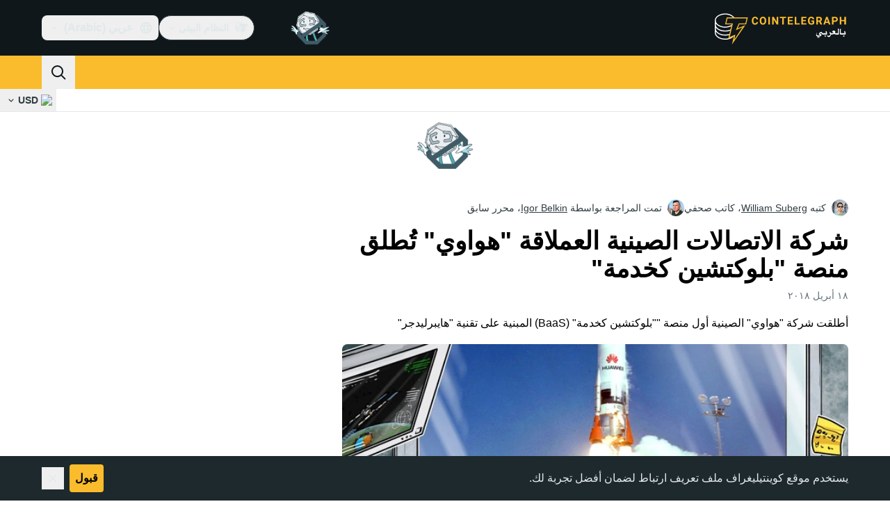

--- FILE ---
content_type: text/html;charset=utf-8
request_url: https://ar.cointelegraph.com/news/chinas-telecom-giant-huawei-launches-blockchain-as-a-service-platform
body_size: 24764
content:
<!DOCTYPE html><html  dir="rtl" lang="ar" data-ct-theme="light"><head><meta charset="utf-8">
<meta name="viewport" content="width=device-width, initial-scale=1">
<title>شركة الاتصالات الصينية العملاقة &quot;هواوي&quot; تُطلق منصة &quot;بلوكتشين كخدمة&quot;</title>
<link href="https://pagead2.googlesyndication.com" rel="preconnect" crossorigin="anonymous" referrerpolicy="no-referrer" fetchpriority="low">
<link rel="stylesheet" href="/_duck/ducklings/entry.DTptz9YM.css" crossorigin>
<link rel="stylesheet" href="/_duck/ducklings/PostPage.CICj8nMe.css" crossorigin>
<link rel="stylesheet" href="/_duck/ducklings/Sidebar.C7NVF1jm.css" crossorigin>
<link rel="stylesheet" href="/_duck/ducklings/AdSlot.E7O2rCko.css" crossorigin>
<link rel="stylesheet" href="/_duck/ducklings/AdblockFallback.CGzA8xw8.css" crossorigin>
<link rel="stylesheet" href="/_duck/ducklings/TopBar.BiIC1rWT.css" crossorigin>
<link rel="stylesheet" href="/_duck/ducklings/CtInput.CwuiWIgu.css" crossorigin>
<link rel="stylesheet" href="/_duck/ducklings/TickerBar.CyCrrx4w.css" crossorigin>
<link rel="stylesheet" href="/_duck/ducklings/MobileTopBar.DrauSeiq.css" crossorigin>
<link rel="stylesheet" href="/_duck/ducklings/Footer.Bgb5qZqu.css" crossorigin>
<link rel="preload" as="image" href="https://images.cointelegraph.com/cdn-cgi/image/f=auto,onerror=redirect,w=1728,q=90/https://s3.cointelegraph.com/storage/uploads/view/42d9a3bc7fe1e5e8a4273bd469c991f3.jpg" imagesizes="(max-width: 768px) 328px, (max-width: 1024px) 728px, (max-width: 1280px) 644px, 864px" imagesrcset="https://images.cointelegraph.com/cdn-cgi/image/f=auto,onerror=redirect,w=328,q=90/https://s3.cointelegraph.com/storage/uploads/view/42d9a3bc7fe1e5e8a4273bd469c991f3.jpg 328w, https://images.cointelegraph.com/cdn-cgi/image/f=auto,onerror=redirect,w=644,q=90/https://s3.cointelegraph.com/storage/uploads/view/42d9a3bc7fe1e5e8a4273bd469c991f3.jpg 644w, https://images.cointelegraph.com/cdn-cgi/image/f=auto,onerror=redirect,w=656,q=90/https://s3.cointelegraph.com/storage/uploads/view/42d9a3bc7fe1e5e8a4273bd469c991f3.jpg 656w, https://images.cointelegraph.com/cdn-cgi/image/f=auto,onerror=redirect,w=728,q=90/https://s3.cointelegraph.com/storage/uploads/view/42d9a3bc7fe1e5e8a4273bd469c991f3.jpg 728w, https://images.cointelegraph.com/cdn-cgi/image/f=auto,onerror=redirect,w=864,q=90/https://s3.cointelegraph.com/storage/uploads/view/42d9a3bc7fe1e5e8a4273bd469c991f3.jpg 864w, https://images.cointelegraph.com/cdn-cgi/image/f=auto,onerror=redirect,w=1288,q=90/https://s3.cointelegraph.com/storage/uploads/view/42d9a3bc7fe1e5e8a4273bd469c991f3.jpg 1288w, https://images.cointelegraph.com/cdn-cgi/image/f=auto,onerror=redirect,w=1456,q=90/https://s3.cointelegraph.com/storage/uploads/view/42d9a3bc7fe1e5e8a4273bd469c991f3.jpg 1456w, https://images.cointelegraph.com/cdn-cgi/image/f=auto,onerror=redirect,w=1728,q=90/https://s3.cointelegraph.com/storage/uploads/view/42d9a3bc7fe1e5e8a4273bd469c991f3.jpg 1728w" fetchpriority="high">
<link rel="modulepreload" as="script" crossorigin href="/_duck/ducklings/CC9vX5V_.js">
<link rel="preload" as="font" crossorigin href="/fonts/mint-grotesk/Mint-Grotesk-Thin-V131.woff2">
<link rel="preload" as="font" crossorigin href="/_duck/fonts/latin-wght-normal-4NzrPCljtx.woff2">
<link rel="modulepreload" as="script" crossorigin href="/_duck/ducklings/CwJlNz4B.js">
<link rel="modulepreload" as="script" crossorigin href="/_duck/ducklings/Ib1aeWCA.js">
<link rel="modulepreload" as="script" crossorigin href="/_duck/ducklings/BnRyO0jK.js">
<link rel="modulepreload" as="script" crossorigin href="/_duck/ducklings/pAkSWtvU.js">
<link rel="modulepreload" as="script" crossorigin href="/_duck/ducklings/C1aUcy8G.js">
<link rel="modulepreload" as="script" crossorigin href="/_duck/ducklings/D7STT8PU.js">
<link rel="modulepreload" as="script" crossorigin href="/_duck/ducklings/XZCyYHqo.js">
<link rel="modulepreload" as="script" crossorigin href="/_duck/ducklings/BsRTAXqO.js">
<link rel="modulepreload" as="script" crossorigin href="/_duck/ducklings/JunP8Ypq.js">
<link rel="modulepreload" as="script" crossorigin href="/_duck/ducklings/U7xb_TK4.js">
<link rel="modulepreload" as="script" crossorigin href="/_duck/ducklings/DGrNSDOh.js">
<link rel="modulepreload" as="script" crossorigin href="/_duck/ducklings/BwhElr_f.js">
<link rel="modulepreload" as="script" crossorigin href="/_duck/ducklings/D0-xKBG8.js">
<link rel="modulepreload" as="script" crossorigin href="/_duck/ducklings/CL4z6Z0v.js">
<link rel="modulepreload" as="script" crossorigin href="/_duck/ducklings/WWEV22yQ.js">
<link rel="modulepreload" as="script" crossorigin href="/_duck/ducklings/BXrm1d7P.js">
<link rel="modulepreload" as="script" crossorigin href="/_duck/ducklings/DBeEn3Ju.js">
<link rel="modulepreload" as="script" crossorigin href="/_duck/ducklings/CBkBYbCj.js">
<link rel="modulepreload" as="script" crossorigin href="/_duck/ducklings/DSvZK4Cv.js">
<link rel="modulepreload" as="script" crossorigin href="/_duck/ducklings/D83yKQGv.js">
<link rel="modulepreload" as="script" crossorigin href="/_duck/ducklings/TlB6UUbd.js">
<link rel="modulepreload" as="script" crossorigin href="/_duck/ducklings/Bfqv6xt4.js">
<link rel="modulepreload" as="script" crossorigin href="/_duck/ducklings/BKI_zMU8.js">
<link rel="modulepreload" as="script" crossorigin href="/_duck/ducklings/tWu6vwmP.js">
<link rel="modulepreload" as="script" crossorigin href="/_duck/ducklings/D7958EQa.js">
<link rel="modulepreload" as="script" crossorigin href="/_duck/ducklings/B4GaOG_b.js">
<link rel="modulepreload" as="script" crossorigin href="/_duck/ducklings/DPC7dt_n.js">
<link rel="modulepreload" as="script" crossorigin href="/_duck/ducklings/BDDEt_ED.js">
<link rel="modulepreload" as="script" crossorigin href="/_duck/ducklings/CwdnXMlM.js">
<link rel="modulepreload" as="script" crossorigin href="/_duck/ducklings/DqgWmruA.js">
<link rel="modulepreload" as="script" crossorigin href="/_duck/ducklings/CIxkYHM_.js">
<link rel="modulepreload" as="script" crossorigin href="/_duck/ducklings/DPhadkxN.js">
<link rel="modulepreload" as="script" crossorigin href="/_duck/ducklings/_Hq6mJwM.js">
<link rel="modulepreload" as="script" crossorigin href="/_duck/ducklings/lYrnRbz-.js">
<link rel="modulepreload" as="script" crossorigin href="/_duck/ducklings/BNbyaJQf.js">
<link rel="modulepreload" as="script" crossorigin href="/_duck/ducklings/PSFfNyMr.js">
<link rel="modulepreload" as="script" crossorigin href="/_duck/ducklings/DA_tQckB.js">
<link rel="modulepreload" as="script" crossorigin href="/_duck/ducklings/COmAzCKf.js">
<link rel="modulepreload" as="script" crossorigin href="/_duck/ducklings/CzJCfkm4.js">
<link rel="modulepreload" as="script" crossorigin href="/_duck/ducklings/BSQZGejr.js">
<link rel="modulepreload" as="script" crossorigin href="/_duck/ducklings/DXDW_Rb1.js">
<link rel="modulepreload" as="script" crossorigin href="/_duck/ducklings/Bj-4cjTs.js">
<link rel="modulepreload" as="script" crossorigin href="/_duck/ducklings/Cu5uxxKX.js">
<link rel="modulepreload" as="script" crossorigin href="/_duck/ducklings/BDDy7Erf.js">
<link rel="modulepreload" as="script" crossorigin href="/_duck/ducklings/BMd5IOn4.js">
<link rel="modulepreload" as="script" crossorigin href="/_duck/ducklings/C-0_1FYj.js">
<link rel="modulepreload" as="script" crossorigin href="/_duck/ducklings/CMi149S7.js">
<link rel="modulepreload" as="script" crossorigin href="/_duck/ducklings/DoFoQkye.js">
<link rel="modulepreload" as="script" crossorigin href="/_duck/ducklings/Co3BSAM9.js">
<link rel="modulepreload" as="script" crossorigin href="/_duck/ducklings/5bL1yGQt.js">
<link rel="modulepreload" as="script" crossorigin href="/_duck/ducklings/CiA5_UUz.js">
<link rel="modulepreload" as="script" crossorigin href="/_duck/ducklings/Cd8rHprn.js">
<link rel="modulepreload" as="script" crossorigin href="/_duck/ducklings/DsJU3zeX.js">
<link rel="modulepreload" as="script" crossorigin href="/_duck/ducklings/CbyGxrn0.js">
<link rel="modulepreload" as="script" crossorigin href="/_duck/ducklings/m7qEH-rT.js">
<link rel="modulepreload" as="script" crossorigin href="/_duck/ducklings/BOmQeW_z.js">
<link rel="modulepreload" as="script" crossorigin href="/_duck/ducklings/GIESdjCN.js">
<link rel="modulepreload" as="script" crossorigin href="/_duck/ducklings/1R4l6p3w.js">
<link rel="modulepreload" as="script" crossorigin href="/_duck/ducklings/BinES1O5.js">
<link rel="modulepreload" as="script" crossorigin href="/_duck/ducklings/s_2fQtc1.js">
<link rel="modulepreload" as="script" crossorigin href="/_duck/ducklings/6FEQL1uq.js">
<link rel="modulepreload" as="script" crossorigin href="/_duck/ducklings/BrMLmI88.js">
<link rel="modulepreload" as="script" crossorigin href="/_duck/ducklings/B3xACg-j.js">
<link rel="modulepreload" as="script" crossorigin href="/_duck/ducklings/ByRB_Krz.js">
<link rel="modulepreload" as="script" crossorigin href="/_duck/ducklings/Bcx6Bugn.js">
<link rel="modulepreload" as="script" crossorigin href="/_duck/ducklings/CzsJZdTC.js">
<link rel="modulepreload" as="script" crossorigin href="/_duck/ducklings/B_ivOD1e.js">
<link rel="modulepreload" as="script" crossorigin href="/_duck/ducklings/CI6lcK_z.js">
<link rel="modulepreload" as="script" crossorigin href="/_duck/ducklings/DwWcI0Um.js">
<link rel="modulepreload" as="script" crossorigin href="/_duck/ducklings/O6iVMb8y.js">
<link rel="modulepreload" as="script" crossorigin href="/_duck/ducklings/BG4JEBii.js">
<link rel="modulepreload" as="script" crossorigin href="/_duck/ducklings/BrXILOrM.js">
<link rel="modulepreload" as="script" crossorigin href="/_duck/ducklings/CCQ1AmEU.js">
<link rel="modulepreload" as="script" crossorigin href="/_duck/ducklings/C7Ziprrb.js">
<link rel="modulepreload" as="script" crossorigin href="/_duck/ducklings/Cn7M8XLi.js">
<link rel="modulepreload" as="script" crossorigin href="/_duck/ducklings/DB8Gcf-k.js">
<link rel="modulepreload" as="script" crossorigin href="/_duck/ducklings/CaBPfoQK.js">
<link rel="modulepreload" as="script" crossorigin href="/_duck/ducklings/CR-GXH53.js">
<link rel="modulepreload" as="script" crossorigin href="/_duck/ducklings/C7oaT-3n.js">
<link rel="modulepreload" as="script" crossorigin href="/_duck/ducklings/BJkTWMTo.js">
<link rel="modulepreload" as="script" crossorigin href="/_duck/ducklings/BDtTFOKY.js">
<link rel="modulepreload" as="script" crossorigin href="/_duck/ducklings/DvJqdIbu.js">
<link rel="modulepreload" as="script" crossorigin href="/_duck/ducklings/Dza5Wy7W.js">
<link rel="modulepreload" as="script" crossorigin href="/_duck/ducklings/-2KbPvSE.js">
<link rel="modulepreload" as="script" crossorigin href="/_duck/ducklings/BV5v5Q54.js">
<link rel="modulepreload" as="script" crossorigin href="/_duck/ducklings/Dc_H-sVA.js">
<link rel="modulepreload" as="script" crossorigin href="/_duck/ducklings/Ce8rnZvY.js">
<link rel="modulepreload" as="script" crossorigin href="/_duck/ducklings/Dee4JzSs.js">
<link rel="modulepreload" as="script" crossorigin href="/_duck/ducklings/D0yp5Vk5.js">
<link rel="modulepreload" as="script" crossorigin href="/_duck/ducklings/BDnZtqBH.js">
<link rel="modulepreload" as="script" crossorigin href="/_duck/ducklings/3Lz_iRXU.js">
<link rel="modulepreload" as="script" crossorigin href="/_duck/ducklings/BgVyw1A2.js">
<link rel="modulepreload" as="script" crossorigin href="/_duck/ducklings/NEgndPAR.js">
<link rel="modulepreload" as="script" crossorigin href="/_duck/ducklings/5K9oMSQb.js">
<link rel="modulepreload" as="script" crossorigin href="/_duck/ducklings/DXNv2L9o.js">
<link rel="modulepreload" as="script" crossorigin href="/_duck/ducklings/CfosdAcX.js">
<link rel="modulepreload" as="script" crossorigin href="/_duck/ducklings/CHKX568Q.js">
<link rel="modulepreload" as="script" crossorigin href="/_duck/ducklings/B0mtg7Az.js">
<link rel="modulepreload" as="script" crossorigin href="/_duck/ducklings/C2J5d8fd.js">
<link rel="modulepreload" as="script" crossorigin href="/_duck/ducklings/CC-ZGWbp.js">
<link rel="modulepreload" as="script" crossorigin href="/_duck/ducklings/ClyBIvaA.js">
<link rel="modulepreload" as="script" crossorigin href="/_duck/ducklings/BlFDyLSe.js">
<link rel="modulepreload" as="script" crossorigin href="/_duck/ducklings/BaT6XEte.js">
<link rel="modulepreload" as="script" crossorigin href="/_duck/ducklings/w8KuNoWq.js">
<link rel="modulepreload" as="script" crossorigin href="/_duck/ducklings/Mz6I_94C.js">
<link rel="modulepreload" as="script" crossorigin href="/_duck/ducklings/C3mp6szq.js">
<link rel="modulepreload" as="script" crossorigin href="/_duck/ducklings/YV_9-V9_.js">
<link rel="modulepreload" as="script" crossorigin href="/_duck/ducklings/Bel2o7Zp.js">
<link rel="preload" as="fetch" fetchpriority="low" crossorigin="anonymous" href="/_duck/ducklings/builds/meta/139aba2e-5623-46d2-80f8-80853ce0cd36.json">
<link rel="prefetch" as="script" crossorigin href="/_duck/ducklings/D8ElR6zZ.js">
<link rel="prefetch" as="script" crossorigin href="/_duck/ducklings/D1AqpYZf.js">
<link rel="prefetch" as="script" crossorigin href="/_duck/ducklings/O2BuuS73.js">
<link rel="prefetch" as="style" crossorigin href="/_duck/ducklings/Toaster.quSoDDrE.css">
<link rel="prefetch" as="script" crossorigin href="/_duck/ducklings/B2usSyC5.js">
<link rel="prefetch" as="script" crossorigin href="/_duck/ducklings/QEQ0wWUS.js">
<link rel="prefetch" as="script" crossorigin href="/_duck/ducklings/Gzj-M7Bh.js">
<link rel="prefetch" as="script" crossorigin href="/_duck/ducklings/COlunbPV.js">
<link rel="prefetch" as="style" crossorigin href="/_duck/ducklings/index.RzMI8_0o.css">
<link rel="prefetch" as="script" crossorigin href="/_duck/ducklings/B2yDEjNc.js">
<link rel="prefetch" as="script" crossorigin href="/_duck/ducklings/DNsHOzOH.js">
<link rel="prefetch" as="script" crossorigin href="/_duck/ducklings/CxgKJKWz.js">
<link rel="prefetch" as="style" crossorigin href="/_duck/ducklings/BottomStack.BfRm2Ihm.css">
<link rel="prefetch" as="script" crossorigin href="/_duck/ducklings/Cq2UCBIt.js">
<link rel="prefetch" as="script" crossorigin href="/_duck/ducklings/BwDi3DMX.js">
<link rel="prefetch" as="script" crossorigin href="/_duck/ducklings/DKG_9mMP.js">
<link rel="prefetch" as="script" crossorigin href="/_duck/ducklings/BesxhBow.js">
<link rel="prefetch" as="script" crossorigin href="/_duck/ducklings/gvcGRj-e.js">
<link rel="prefetch" as="script" crossorigin href="/_duck/ducklings/BYXTwItF.js">
<link rel="prefetch" as="script" crossorigin href="/_duck/ducklings/D_n3Li4P.js">
<link rel="prefetch" as="script" crossorigin href="/_duck/ducklings/DqFDFeMs.js">
<link rel="prefetch" as="script" crossorigin href="/_duck/ducklings/7RMnwq-y.js">
<link rel="prefetch" as="script" crossorigin href="/_duck/ducklings/CDDYm_0h.js">
<link rel="prefetch" as="script" crossorigin href="/_duck/ducklings/DFr9SgF_.js">
<link rel="prefetch" as="script" crossorigin href="/_duck/ducklings/CDOVXnIe.js">
<link rel="prefetch" as="script" crossorigin href="/_duck/ducklings/BZ3I1wvc.js">
<link rel="prefetch" as="script" crossorigin href="/_duck/ducklings/Bnf0OnyT.js">
<link rel="prefetch" as="script" crossorigin href="/_duck/ducklings/CTY_o7qr.js">
<link rel="prefetch" as="script" crossorigin href="/_duck/ducklings/iEVoTAEk.js">
<link rel="prefetch" as="style" crossorigin href="/_duck/ducklings/AdTextBanner.iHGdZCUv.css">
<link rel="prefetch" as="script" crossorigin href="/_duck/ducklings/DkYa8xw_.js">
<link rel="prefetch" as="style" crossorigin href="/_duck/ducklings/index.D-gDOaUl.css">
<link rel="prefetch" as="script" crossorigin href="/_duck/ducklings/CyuniKa6.js">
<link rel="prefetch" as="script" crossorigin href="/_duck/ducklings/C08lLz6Z.js">
<link rel="prefetch" as="style" crossorigin href="/_duck/ducklings/index.DZ8iWNwc.css">
<link rel="prefetch" as="script" crossorigin href="/_duck/ducklings/BrL0D3_k.js">
<link rel="prefetch" as="style" crossorigin href="/_duck/ducklings/AdPromoButtonStack.kXBLT4qL.css">
<link rel="prefetch" as="script" crossorigin href="/_duck/ducklings/DBtlmoEf.js">
<link rel="prefetch" as="script" crossorigin href="/_duck/ducklings/C7hswqkd.js">
<link rel="prefetch" as="script" crossorigin href="/_duck/ducklings/DS4yV806.js">
<link rel="prefetch" as="script" crossorigin href="/_duck/ducklings/CvlaxVUD.js">
<link rel="prefetch" as="style" crossorigin href="/_duck/ducklings/AdStoryWidget.D2os0aTP.css">
<link rel="prefetch" as="script" crossorigin href="/_duck/ducklings/DZVjaKy6.js">
<link rel="prefetch" as="style" crossorigin href="/_duck/ducklings/AdParallax.BJKd570x.css">
<link rel="prefetch" as="script" crossorigin href="/_duck/ducklings/DGHgOx8d.js">
<link rel="prefetch" as="script" crossorigin href="/_duck/ducklings/DEKNnr7t.js">
<link rel="prefetch" as="script" crossorigin href="/_duck/ducklings/CEXOrUTd.js">
<link rel="prefetch" as="style" crossorigin href="/_duck/ducklings/AdWideParallax.CZ9moqjx.css">
<link rel="prefetch" as="script" crossorigin href="/_duck/ducklings/BfG3Q_sL.js">
<link rel="prefetch" as="script" crossorigin href="/_duck/ducklings/CYh4Ut8A.js">
<link rel="prefetch" as="style" crossorigin href="/_duck/ducklings/NewsletterSubscriptionFormEmbed.kmo_mFsR.css">
<link rel="prefetch" as="script" crossorigin href="/_duck/ducklings/B6BHsTz0.js">
<link rel="prefetch" as="style" crossorigin href="/_duck/ducklings/InlineRateLiveDataEmbed.BfUgLVTL.css">
<link rel="prefetch" as="script" crossorigin href="/_duck/ducklings/DUKaB8WZ.js">
<link rel="prefetch" as="script" crossorigin href="/_duck/ducklings/BjUaCZoG.js">
<link rel="prefetch" as="script" crossorigin href="/_duck/ducklings/B-F-fNit.js">
<link rel="prefetch" as="script" crossorigin href="/_duck/ducklings/BsMTnhxZ.js">
<link rel="prefetch" as="script" crossorigin href="/_duck/ducklings/DkI-_096.js">
<link rel="prefetch" as="style" crossorigin href="/_duck/ducklings/InstagramEmbed.DrW_3Kre.css">
<link rel="prefetch" as="script" crossorigin href="/_duck/ducklings/BzxPdrXE.js">
<link rel="prefetch" as="style" crossorigin href="/_duck/ducklings/CerosEmbed.CZk__VAr.css">
<link rel="prefetch" as="script" crossorigin href="/_duck/ducklings/wSmIcQso.js">
<link rel="prefetch" as="script" crossorigin href="/_duck/ducklings/Bbaw5RPF.js">
<link rel="prefetch" as="script" crossorigin href="/_duck/ducklings/_ghVqe52.js">
<link rel="prefetch" as="script" crossorigin href="/_duck/ducklings/QS4C_oac.js">
<meta name="apple-mobile-web-app-title" content="Cointelegraph">
<meta name="application-name" content="Cointelegraph">
<meta name="msapplication-TileColor" content="#1a1b1d">
<meta name="msapplication-config" content="/browserconfig.xml">
<meta name="msapplication-TileImage" content="/_duck/img/favicons/mstitle-144x144.png">
<meta name="theme-color" content="#1a1b1d">
<meta name="telegram:channel" content="@cointelegraph">
<link rel="apple-touch-icon" sizes="180x180" href="/_duck/img/favicons/apple-touch-icon.png">
<link rel="icon" type="image/png" sizes="16x16" href="/_duck/img/favicons/favicon-16x16.png">
<link rel="icon" type="image/png" sizes="32x32" href="/_duck/img/favicons/favicon-32x32.png">
<link rel="manifest" href="/site.webmanifest">
<link rel="mask-icon" href="/_duck/img/favicons/safari-pinned-tab.svg" color="#1a1b1d">
<link rel="shortcut icon" href="/favicon.ico">
<meta name="description" content="أطلقت شركة &quot;هواوي&quot; الصينية أول منصة &quot;&quot;بلوكتشين كخدمة&quot; (BaaS) المبنية على تقنية &quot;هايبرليدجر&quot;">
<meta property="og:title" content="شركة الاتصالات الصينية العملاقة &quot;هواوي&quot; تُطلق منصة &quot;بلوكتشين كخدمة&quot;">
<meta property="og:description" content="أطلقت شركة &quot;هواوي&quot; الصينية أول منصة &quot;&quot;بلوكتشين كخدمة&quot; (BaaS) المبنية على تقنية &quot;هايبرليدجر&quot;">
<meta property="og:site_name" content="Cointelegraph">
<meta property="og:url" content="https://ar.cointelegraph.com/news/chinas-telecom-giant-huawei-launches-blockchain-as-a-service-platform">
<meta property="og:locale" content="ar-AE">
<meta property="og:image" content="https://images.cointelegraph.com/cdn-cgi/image/f=auto,onerror=redirect,w=1200/https://s3.cointelegraph.com/storage/uploads/view/42d9a3bc7fe1e5e8a4273bd469c991f3.jpg">
<meta property="og:type" content="article">
<meta name="twitter:title" content="شركة الاتصالات الصينية العملاقة &quot;هواوي&quot; تُطلق منصة &quot;بلوكتشين كخدمة&quot;">
<meta name="twitter:description" content="أطلقت شركة &quot;هواوي&quot; الصينية أول منصة &quot;&quot;بلوكتشين كخدمة&quot; (BaaS) المبنية على تقنية &quot;هايبرليدجر&quot;">
<meta name="twitter:image" content="https://images.cointelegraph.com/cdn-cgi/image/f=auto,onerror=redirect,w=1200/https://s3.cointelegraph.com/storage/uploads/view/42d9a3bc7fe1e5e8a4273bd469c991f3.jpg">
<meta name="twitter:card" content="summary_large_image">
<link rel="alternate" href="https://cointelegraph.com/news/chinas-telecom-giant-huawei-launches-blockchain-as-a-service-platform" hreflang="en">
<link rel="alternate" href="https://es.cointelegraph.com/news/chinas-telecom-giant-huawei-launches-blockchain-as-a-service-platform" hreflang="es">
<link rel="alternate" href="https://de.cointelegraph.com/news/chinas-telecom-giant-huawei-launches-blockchain-as-a-service-platform" hreflang="de">
<link rel="alternate" href="https://it.cointelegraph.com/news/chinas-telecom-giant-huawei-launches-blockchain-as-a-service-platform" hreflang="it">
<link rel="alternate" href="https://ar.cointelegraph.com/news/chinas-telecom-giant-huawei-launches-blockchain-as-a-service-platform" hreflang="ar-AE">
<link rel="alternate" href="https://jp.cointelegraph.com/news/chinas-telecom-giant-huawei-launches-blockchain-as-a-service-platform" hreflang="ja">
<link rel="alternate" href="https://br.cointelegraph.com/news/chinas-telecom-giant-huawei-launches-blockchain-as-a-service-platform" hreflang="pt-BR">
<link rel="canonical" href="https://ar.cointelegraph.com/news/chinas-telecom-giant-huawei-launches-blockchain-as-a-service-platform">
<link rel="alternate" type="application/rss+xml" title="Cointelegraph RSS Feed" href="https://cointelegraph.com/rss" hreflang="en">
<meta name="robots" content="max-image-preview:large">
<meta name="twitter:site" content="@cointelegraph">
<meta name="twitter:creator" content="@cointelegraph">
<script type="module" src="/_duck/ducklings/CC9vX5V_.js" crossorigin></script><meta name="sentry-trace" content="b57c01a92b7e336d259ef7774997128e-492e326628b42162-0"/>
<meta name="baggage" content="sentry-environment=production,sentry-release=release-131,sentry-public_key=898e8ab99e9fa726a01051fba6c430b0,sentry-trace_id=b57c01a92b7e336d259ef7774997128e,sentry-sampled=false,sentry-sample_rand=0.9491053367696822,sentry-sample_rate=0.1"/></head><body><div id="__duck"><!--[--><!----><!--[--><!--[--><span></span><!--[--><div class=""><!--[--><div data-ct-theme="dark" data-testid="top-bar" class="duraction-300 relative bg-ct-ds-bg-1 transition-all ease-in-out"><div class="py-4 container flex items-center justify-between"><div class="absolute bottom-0 left-0 right-0 top-0 overflow-hidden"><div class="container h-full"><div></div></div></div><a href="/" class="inline-flex cursor-pointer items-center focus:outline-none z-[2] transition-all duration-300 ease-in-out h-12 w-48" data-testid="logo" data-gtm-locator="clickon_logo" title="Cointelegraph"><img class="h-8 w-32 object-contain object-center tablet:h-10 tablet:w-40 desktop:h-12 desktop:w-48" alt="Cointelegraph" src="/_duck/img/site-logo/ar.svg" decoding="async" fetchpriority="high" loading="eager"></a><div class="z-[2] flex items-center gap-x-5"><div class="_ad-slot_xzt52_1 me-4 h-12 w-32 self-center" style="--aspect-ratio:null;" data-testid="desktop-banner"><!--[--><img class="_image_51qro_1" src="https://images.cointelegraph.com/images/373_aHR0cHM6Ly9zMy5jb2ludGVsZWdyYXBoLmNvbS9zdG9yYWdlL3VwbG9hZHMvdmlldy9hNGFkNDk1ZmMwNGJkOTdmNzE2NDlhNDhkNjAwM2QwMC5wbmc=.png"><!--]--></div><!--[--><div class="relative" data-testid="product-dropdown" data-headlessui-state><button type="button" class="inline-flex justify-center items-center font-semibold transition focus:outline-none cursor-pointer aria-disabled:cursor-default p-1.5 text-sm aria-disabled:ct-ds-fg-weak text-ct-ds-fg-default ui-not-selected:hover:bg-ct-ds-bg-3 focus-visible:bg-ct-ds-bg-3 aria-checked:bg-ct-ds-bg-3 flex h-9 items-center rounded-full border border-ct-ds-border-default p-2" data-testid="product-dropdown-select-button" data-gtm-locator="head_ecosystem_clickon" id="headlessui-listbox-button-v-1-0-0" aria-haspopup="listbox" aria-expanded="false" data-headlessui-state><!--[--><span data-allow-missmatch aria-hidden="true" class="inline-flex h-[1em] w-[1em] bg-current _ct-svg-mask_4i9v8_1" style="--url:url(&quot;/_duck/img/icons/ct-logo.svg&quot;);--size:1.25rem;" data-allow-mismatch role="img">   </span><span class="ps-2">النظام البيئي</span><span data-allow-missmatch aria-hidden="true" class="inline-flex h-[1em] w-[1em] bg-current _ct-svg-mask_4i9v8_1 ui-open:rotate-180" style="--url:url(&quot;/_duck/img/icons/arrow-chevron-down.svg&quot;);--size:1.25rem;" data-allow-mismatch role="img">   </span><!--]--></button><!----></div><!--]--><div class="inline-flex items-center"><!--[--><a class="inline-flex items-center gap-1 px-0.5 py-1.5 text-sm text-ct-ds-fg-default hover:text-ct-ds-fg-stronger focus:outline-none ui-open:bg-ct-ds-bg-1 ui-open:text-ct-ds-accent-primary-default" rel="nofollow" href="https://telegram.me/cointelegraphar" target="_blank" data-testid="social-telegram"><span class="h-5 w-5 text-xl empty:hidden"><!--[--><span data-allow-missmatch aria-hidden="true" class="inline-flex h-[1em] w-[1em] bg-current _ct-svg-mask_4i9v8_1" style="--url:url(&quot;/_duck/img/icons/logo-telegram.svg&quot;);--size:1.25rem;" data-allow-mismatch role="img">   </span><!--]--></span><!----></a><a class="inline-flex items-center gap-1 px-0.5 py-1.5 text-sm text-ct-ds-fg-default hover:text-ct-ds-fg-stronger focus:outline-none ui-open:bg-ct-ds-bg-1 ui-open:text-ct-ds-accent-primary-default" rel="nofollow" href="https://www.facebook.com/130650867573052/" target="_blank" data-testid="social-facebook"><span class="h-5 w-5 text-xl empty:hidden"><!--[--><span data-allow-missmatch aria-hidden="true" class="inline-flex h-[1em] w-[1em] bg-current _ct-svg-mask_4i9v8_1" style="--url:url(&quot;/_duck/img/icons/logo-facebook.svg&quot;);--size:1.25rem;" data-allow-mismatch role="img">   </span><!--]--></span><!----></a><a class="inline-flex items-center gap-1 px-0.5 py-1.5 text-sm text-ct-ds-fg-default hover:text-ct-ds-fg-stronger focus:outline-none ui-open:bg-ct-ds-bg-1 ui-open:text-ct-ds-accent-primary-default" rel="nofollow" href="https://twitter.com/cointelegraphar" target="_blank" data-testid="social-x"><span class="h-5 w-5 text-xl empty:hidden"><!--[--><span data-allow-missmatch aria-hidden="true" class="inline-flex h-[1em] w-[1em] bg-current _ct-svg-mask_4i9v8_1" style="--url:url(&quot;/_duck/img/icons/logo-x.svg&quot;);--size:1.25rem;" data-allow-mismatch role="img">   </span><!--]--></span><!----></a><!--]--></div><!--[--><div class="relative"><button class="flex h-9 cursor-pointer items-center rounded-lg p-2 text-ct-ds-fg-default hover:bg-ct-ds-bg-3 hover:text-ct-ds-fg-strong" data-testid="language-select-button" id="headlessui-listbox-button-v-1-0-2" aria-haspopup="listbox" aria-expanded="false" data-headlessui-state><span data-allow-missmatch aria-hidden="true" class="inline-flex h-[1em] w-[1em] bg-current _ct-svg-mask_4i9v8_1" style="--url:url(&quot;/_duck/img/icons/obj-world.svg&quot;);--size:1.25rem;" data-allow-mismatch role="img">   </span><span class="me-1 ms-2 font-semibold">عربي (Arabic)</span><span data-allow-missmatch aria-hidden="true" class="inline-flex h-[1em] w-[1em] bg-current _ct-svg-mask_4i9v8_1 ui-open:rotate-180" style="--url:url(&quot;/_duck/img/icons/arrow-chevron-down.svg&quot;);--size:1.25rem;" data-allow-mismatch role="img">   </span></button><!----></div><!--]--><!----></div></div></div><header class="before:ct-ds-bg-1 flex bg-ct-ds-accent-primary-default"><nav class="container flex items-center justify-between desktop:ps-10"><div class="flex items-center" data-testid="menu-items"><!--[--><div class="relative" data-headlessui-state data-gtm-locator="main_menu_head_1"><button id="headlessui-menu-button-v-1-0-5-0" type="button" aria-haspopup="menu" aria-expanded="false" data-headlessui-state class="cursor-default text-base text-ct-ds-fg-strong font-medium text-ct-ds-fg-strong hover:bg-ct-ds-accent-primary-muted focus:bg-ct-ds-accent-primary-muted ui-open:bg-ct-ds-accent-primary-muted px-5 py-3 text-base tracking-tight" data-gtm-locator="main_menu_head_0" data-testid="menu-item-أخبار">أخبار</button><!----></div><div class="relative" data-headlessui-state data-gtm-locator="main_menu_head_2"><button id="headlessui-menu-button-v-1-0-5-2" type="button" aria-haspopup="menu" aria-expanded="false" data-headlessui-state class="cursor-default text-base text-ct-ds-fg-strong font-medium text-ct-ds-fg-strong hover:bg-ct-ds-accent-primary-muted focus:bg-ct-ds-accent-primary-muted ui-open:bg-ct-ds-accent-primary-muted px-5 py-3 text-base tracking-tight" data-gtm-locator="main_menu_head_1" data-testid="menu-item-الأسواق">الأسواق</button><!----></div><div class="relative" data-headlessui-state data-gtm-locator="main_menu_head_3"><button id="headlessui-menu-button-v-1-0-5-4" type="button" aria-haspopup="menu" aria-expanded="false" data-headlessui-state class="cursor-default text-base text-ct-ds-fg-strong font-medium text-ct-ds-fg-strong hover:bg-ct-ds-accent-primary-muted focus:bg-ct-ds-accent-primary-muted ui-open:bg-ct-ds-accent-primary-muted px-5 py-3 text-base tracking-tight" data-gtm-locator="main_menu_head_2" data-testid="menu-item-الأشخاص">الأشخاص</button><!----></div><div class="relative" data-headlessui-state data-gtm-locator="main_menu_head_4"><button id="headlessui-menu-button-v-1-0-5-6" type="button" aria-haspopup="menu" aria-expanded="false" data-headlessui-state class="cursor-default text-base text-ct-ds-fg-strong font-medium text-ct-ds-fg-strong hover:bg-ct-ds-accent-primary-muted focus:bg-ct-ds-accent-primary-muted ui-open:bg-ct-ds-accent-primary-muted px-5 py-3 text-base tracking-tight" data-gtm-locator="main_menu_head_3" data-testid="menu-item-وسِّع معرفتك">وسِّع معرفتك</button><!----></div><div class="relative" data-headlessui-state data-gtm-locator="main_menu_head_5"><button id="headlessui-menu-button-v-1-0-5-8" type="button" aria-haspopup="menu" aria-expanded="false" data-headlessui-state class="cursor-default text-base text-ct-ds-fg-strong font-medium text-ct-ds-fg-strong hover:bg-ct-ds-accent-primary-muted focus:bg-ct-ds-accent-primary-muted ui-open:bg-ct-ds-accent-primary-muted px-5 py-3 text-base tracking-tight" data-gtm-locator="main_menu_head_4" data-testid="menu-item-معلومات عنا">معلومات عنا</button><!----></div><!--]--></div><!--[--><!--[--><div class="relative" data-headlessui-state><!--[--><button class="font-medium text-ct-ds-fg-strong hover:bg-ct-ds-accent-primary-muted focus:bg-ct-ds-accent-primary-muted ui-open:bg-ct-ds-accent-primary-muted p-3 text-sm tracking-tight" data-testid="desktop-search-popover" id="headlessui-popover-button-v-1-0-5-10" type="button" aria-expanded="false" data-headlessui-state><span data-allow-missmatch aria-hidden="true" class="inline-flex h-[1em] w-[1em] bg-current _ct-svg-mask_4i9v8_1 h-5" style="--url:url(&quot;/_duck/img/icons/app-search.svg&quot;);--size:1.5rem;" data-allow-mismatch role="img">   </span></button><!----><!--]--><!----></div><!--]--><div hidden style="position:fixed;top:1;left:1;width:1;height:0;padding:0;margin:-1;overflow:hidden;clip:rect(0, 0, 0, 0);white-space:nowrap;border-width:0;display:none;"></div><!--]--></nav></header><!--]--></div><div class="relative z-[1] -mb-px flex flex-nowrap border-b border-ct-ds-border-default bg-ct-ds-bg-sub" data-testid="infinite-tickers"><div class="flex select-none flex-nowrap overflow-hidden whitespace-nowrap rtl:flex-row-reverse" style="--6172e022:0;"><div class="_marquee-block_1a5fo_1"><!--[--><div class="flex"><!--[--><a href="/hyperliquid-price-index" class="inline-flex gap-1 px-2 py-1.5 hover:bg-ct-ds-bg-3" data-testid="rate-ticker-HYPE"><span class="text-sm font-semibold text-ct-ds-fg-stronger" data-testid="rate-ticker-HYPE-title">HYPE</span><span class="text-sm" data-testid="rate-ticker-HYPE-price">‏24.16 US$</span><span class="inline-flex items-center font-semibold tracking-tight gap-1 text-sm text-ct-ds-accent-red-default" data-testid="rate-ticker-HYPE-price-change"><svg viewBox="0 0 16 16" fill="none" xmlns="http://www.w3.org/2000/svg" class="h-3 w-3 my-1 me-0.5"><!----><path d="M8.96741 13.4545C8.53745 14.1818 7.46257 14.1818 7.03262 13.4545L1.22826 3.63636C0.798305 2.90909 1.33575 2 2.19565 2H13.8044C14.6643 2 15.2017 2.90909 14.7718 3.63636L8.96741 13.4545Z" fill="currentColor"></path></svg> %3.77</span></a><a href="/xmr-price-index" class="inline-flex gap-1 px-2 py-1.5 hover:bg-ct-ds-bg-3" data-testid="rate-ticker-XMR"><span class="text-sm font-semibold text-ct-ds-fg-stronger" data-testid="rate-ticker-XMR-title">XMR</span><span class="text-sm" data-testid="rate-ticker-XMR-price">‏643.02 US$</span><span class="inline-flex items-center font-semibold tracking-tight gap-1 text-sm text-ct-ds-accent-green-default" data-testid="rate-ticker-XMR-price-change"><svg viewBox="0 0 16 16" fill="none" xmlns="http://www.w3.org/2000/svg" class="h-3 w-3 my-1 me-0.5"><path d="M7.03262 2.54545C7.46257 1.81818 8.53745 1.81818 8.96741 2.54545L14.7718 12.3636C15.2017 13.0909 14.6643 14 13.8044 14H2.19565C1.33575 14 0.798305 13.0909 1.22826 12.3636L7.03262 2.54545Z" fill="currentColor"></path><!----></svg> %9.20</span></a><a href="/tron-price-index" class="inline-flex gap-1 px-2 py-1.5 hover:bg-ct-ds-bg-3" data-testid="rate-ticker-TRX"><span class="text-sm font-semibold text-ct-ds-fg-stronger" data-testid="rate-ticker-TRX-title">TRX</span><span class="text-sm" data-testid="rate-ticker-TRX-price">‏0.2998 US$</span><span class="inline-flex items-center font-semibold tracking-tight gap-1 text-sm text-ct-ds-accent-green-default" data-testid="rate-ticker-TRX-price-change"><svg viewBox="0 0 16 16" fill="none" xmlns="http://www.w3.org/2000/svg" class="h-3 w-3 my-1 me-0.5"><path d="M7.03262 2.54545C7.46257 1.81818 8.53745 1.81818 8.96741 2.54545L14.7718 12.3636C15.2017 13.0909 14.6643 14 13.8044 14H2.19565C1.33575 14 0.798305 13.0909 1.22826 12.3636L7.03262 2.54545Z" fill="currentColor"></path><!----></svg> %0.12</span></a><a href="/binance-coin-price-index" class="inline-flex gap-1 px-2 py-1.5 hover:bg-ct-ds-bg-3" data-testid="rate-ticker-BNB"><span class="text-sm font-semibold text-ct-ds-fg-stronger" data-testid="rate-ticker-BNB-title">BNB</span><span class="text-sm" data-testid="rate-ticker-BNB-price">‏904.43 US$</span><span class="inline-flex items-center font-semibold tracking-tight gap-1 text-sm text-ct-ds-accent-red-default" data-testid="rate-ticker-BNB-price-change"><svg viewBox="0 0 16 16" fill="none" xmlns="http://www.w3.org/2000/svg" class="h-3 w-3 my-1 me-0.5"><!----><path d="M8.96741 13.4545C8.53745 14.1818 7.46257 14.1818 7.03262 13.4545L1.22826 3.63636C0.798305 2.90909 1.33575 2 2.19565 2H13.8044C14.6643 2 15.2017 2.90909 14.7718 3.63636L8.96741 13.4545Z" fill="currentColor"></path></svg> %0.21</span></a><a href="/chainlink-price-index" class="inline-flex gap-1 px-2 py-1.5 hover:bg-ct-ds-bg-3" data-testid="rate-ticker-LINK"><span class="text-sm font-semibold text-ct-ds-fg-stronger" data-testid="rate-ticker-LINK-title">LINK</span><span class="text-sm" data-testid="rate-ticker-LINK-price">‏13.08 US$</span><span class="inline-flex items-center font-semibold tracking-tight gap-1 text-sm text-ct-ds-accent-red-default" data-testid="rate-ticker-LINK-price-change"><svg viewBox="0 0 16 16" fill="none" xmlns="http://www.w3.org/2000/svg" class="h-3 w-3 my-1 me-0.5"><!----><path d="M8.96741 13.4545C8.53745 14.1818 7.46257 14.1818 7.03262 13.4545L1.22826 3.63636C0.798305 2.90909 1.33575 2 2.19565 2H13.8044C14.6643 2 15.2017 2.90909 14.7718 3.63636L8.96741 13.4545Z" fill="currentColor"></path></svg> %2.50</span></a><a href="/bitcoin-price" class="inline-flex gap-1 px-2 py-1.5 hover:bg-ct-ds-bg-3" data-testid="rate-ticker-BTC"><span class="text-sm font-semibold text-ct-ds-fg-stronger" data-testid="rate-ticker-BTC-title">BTC</span><span class="text-sm" data-testid="rate-ticker-BTC-price">‏91,318 US$</span><span class="inline-flex items-center font-semibold tracking-tight gap-1 text-sm text-ct-ds-accent-red-default" data-testid="rate-ticker-BTC-price-change"><svg viewBox="0 0 16 16" fill="none" xmlns="http://www.w3.org/2000/svg" class="h-3 w-3 my-1 me-0.5"><!----><path d="M8.96741 13.4545C8.53745 14.1818 7.46257 14.1818 7.03262 13.4545L1.22826 3.63636C0.798305 2.90909 1.33575 2 2.19565 2H13.8044C14.6643 2 15.2017 2.90909 14.7718 3.63636L8.96741 13.4545Z" fill="currentColor"></path></svg> %0.75</span></a><a href="/zec-price-index" class="inline-flex gap-1 px-2 py-1.5 hover:bg-ct-ds-bg-3" data-testid="rate-ticker-ZEC"><span class="text-sm font-semibold text-ct-ds-fg-stronger" data-testid="rate-ticker-ZEC-title">ZEC</span><span class="text-sm" data-testid="rate-ticker-ZEC-price">‏398.81 US$</span><span class="inline-flex items-center font-semibold tracking-tight gap-1 text-sm text-ct-ds-accent-red-default" data-testid="rate-ticker-ZEC-price-change"><svg viewBox="0 0 16 16" fill="none" xmlns="http://www.w3.org/2000/svg" class="h-3 w-3 my-1 me-0.5"><!----><path d="M8.96741 13.4545C8.53745 14.1818 7.46257 14.1818 7.03262 13.4545L1.22826 3.63636C0.798305 2.90909 1.33575 2 2.19565 2H13.8044C14.6643 2 15.2017 2.90909 14.7718 3.63636L8.96741 13.4545Z" fill="currentColor"></path></svg> %3.25</span></a><a href="/solana-price-index" class="inline-flex gap-1 px-2 py-1.5 hover:bg-ct-ds-bg-3" data-testid="rate-ticker-SOL"><span class="text-sm font-semibold text-ct-ds-fg-stronger" data-testid="rate-ticker-SOL-title">SOL</span><span class="text-sm" data-testid="rate-ticker-SOL-price">‏138.36 US$</span><span class="inline-flex items-center font-semibold tracking-tight gap-1 text-sm text-ct-ds-accent-red-default" data-testid="rate-ticker-SOL-price-change"><svg viewBox="0 0 16 16" fill="none" xmlns="http://www.w3.org/2000/svg" class="h-3 w-3 my-1 me-0.5"><!----><path d="M8.96741 13.4545C8.53745 14.1818 7.46257 14.1818 7.03262 13.4545L1.22826 3.63636C0.798305 2.90909 1.33575 2 2.19565 2H13.8044C14.6643 2 15.2017 2.90909 14.7718 3.63636L8.96741 13.4545Z" fill="currentColor"></path></svg> %3.22</span></a><a href="/ada-price-index" class="inline-flex gap-1 px-2 py-1.5 hover:bg-ct-ds-bg-3" data-testid="rate-ticker-ADA"><span class="text-sm font-semibold text-ct-ds-fg-stronger" data-testid="rate-ticker-ADA-title">ADA</span><span class="text-sm" data-testid="rate-ticker-ADA-price">‏0.3858 US$</span><span class="inline-flex items-center font-semibold tracking-tight gap-1 text-sm text-ct-ds-accent-red-default" data-testid="rate-ticker-ADA-price-change"><svg viewBox="0 0 16 16" fill="none" xmlns="http://www.w3.org/2000/svg" class="h-3 w-3 my-1 me-0.5"><!----><path d="M8.96741 13.4545C8.53745 14.1818 7.46257 14.1818 7.03262 13.4545L1.22826 3.63636C0.798305 2.90909 1.33575 2 2.19565 2H13.8044C14.6643 2 15.2017 2.90909 14.7718 3.63636L8.96741 13.4545Z" fill="currentColor"></path></svg> %3.85</span></a><a href="/stellar-price-index" class="inline-flex gap-1 px-2 py-1.5 hover:bg-ct-ds-bg-3" data-testid="rate-ticker-XLM"><span class="text-sm font-semibold text-ct-ds-fg-stronger" data-testid="rate-ticker-XLM-title">XLM</span><span class="text-sm" data-testid="rate-ticker-XLM-price">‏0.2205 US$</span><span class="inline-flex items-center font-semibold tracking-tight gap-1 text-sm text-ct-ds-accent-red-default" data-testid="rate-ticker-XLM-price-change"><svg viewBox="0 0 16 16" fill="none" xmlns="http://www.w3.org/2000/svg" class="h-3 w-3 my-1 me-0.5"><!----><path d="M8.96741 13.4545C8.53745 14.1818 7.46257 14.1818 7.03262 13.4545L1.22826 3.63636C0.798305 2.90909 1.33575 2 2.19565 2H13.8044C14.6643 2 15.2017 2.90909 14.7718 3.63636L8.96741 13.4545Z" fill="currentColor"></path></svg> %3.13</span></a><a href="/xrp-price-index" class="inline-flex gap-1 px-2 py-1.5 hover:bg-ct-ds-bg-3" data-testid="rate-ticker-XRP"><span class="text-sm font-semibold text-ct-ds-fg-stronger" data-testid="rate-ticker-XRP-title">XRP</span><span class="text-sm" data-testid="rate-ticker-XRP-price">‏2.05 US$</span><span class="inline-flex items-center font-semibold tracking-tight gap-1 text-sm text-ct-ds-accent-red-default" data-testid="rate-ticker-XRP-price-change"><svg viewBox="0 0 16 16" fill="none" xmlns="http://www.w3.org/2000/svg" class="h-3 w-3 my-1 me-0.5"><!----><path d="M8.96741 13.4545C8.53745 14.1818 7.46257 14.1818 7.03262 13.4545L1.22826 3.63636C0.798305 2.90909 1.33575 2 2.19565 2H13.8044C14.6643 2 15.2017 2.90909 14.7718 3.63636L8.96741 13.4545Z" fill="currentColor"></path></svg> %1.96</span></a><a href="/ethereum-price" class="inline-flex gap-1 px-2 py-1.5 hover:bg-ct-ds-bg-3" data-testid="rate-ticker-ETH"><span class="text-sm font-semibold text-ct-ds-fg-stronger" data-testid="rate-ticker-ETH-title">ETH</span><span class="text-sm" data-testid="rate-ticker-ETH-price">‏3,112 US$</span><span class="inline-flex items-center font-semibold tracking-tight gap-1 text-sm text-ct-ds-accent-red-default" data-testid="rate-ticker-ETH-price-change"><svg viewBox="0 0 16 16" fill="none" xmlns="http://www.w3.org/2000/svg" class="h-3 w-3 my-1 me-0.5"><!----><path d="M8.96741 13.4545C8.53745 14.1818 7.46257 14.1818 7.03262 13.4545L1.22826 3.63636C0.798305 2.90909 1.33575 2 2.19565 2H13.8044C14.6643 2 15.2017 2.90909 14.7718 3.63636L8.96741 13.4545Z" fill="currentColor"></path></svg> %1.39</span></a><a href="/bitcoin-cash-price-index" class="inline-flex gap-1 px-2 py-1.5 hover:bg-ct-ds-bg-3" data-testid="rate-ticker-BCH"><span class="text-sm font-semibold text-ct-ds-fg-stronger" data-testid="rate-ticker-BCH-title">BCH</span><span class="text-sm" data-testid="rate-ticker-BCH-price">‏619.37 US$</span><span class="inline-flex items-center font-semibold tracking-tight gap-1 text-sm text-ct-ds-accent-red-default" data-testid="rate-ticker-BCH-price-change"><svg viewBox="0 0 16 16" fill="none" xmlns="http://www.w3.org/2000/svg" class="h-3 w-3 my-1 me-0.5"><!----><path d="M8.96741 13.4545C8.53745 14.1818 7.46257 14.1818 7.03262 13.4545L1.22826 3.63636C0.798305 2.90909 1.33575 2 2.19565 2H13.8044C14.6643 2 15.2017 2.90909 14.7718 3.63636L8.96741 13.4545Z" fill="currentColor"></path></svg> %4.63</span></a><a href="/doge-price-index" class="inline-flex gap-1 px-2 py-1.5 hover:bg-ct-ds-bg-3" data-testid="rate-ticker-DOGE"><span class="text-sm font-semibold text-ct-ds-fg-stronger" data-testid="rate-ticker-DOGE-title">DOGE</span><span class="text-sm" data-testid="rate-ticker-DOGE-price">‏0.1369 US$</span><span class="inline-flex items-center font-semibold tracking-tight gap-1 text-sm text-ct-ds-accent-red-default" data-testid="rate-ticker-DOGE-price-change"><svg viewBox="0 0 16 16" fill="none" xmlns="http://www.w3.org/2000/svg" class="h-3 w-3 my-1 me-0.5"><!----><path d="M8.96741 13.4545C8.53745 14.1818 7.46257 14.1818 7.03262 13.4545L1.22826 3.63636C0.798305 2.90909 1.33575 2 2.19565 2H13.8044C14.6643 2 15.2017 2.90909 14.7718 3.63636L8.96741 13.4545Z" fill="currentColor"></path></svg> %3.07</span></a><!--]--></div><!--]--></div><!--[--><!--]--></div><div class="h-8 flex-grow"></div><!--[--><div class="relative flex-shrink-0" data-headlessui-state><button type="button" class="inline-flex justify-center items-center font-semibold transition focus:outline-none cursor-pointer aria-disabled:cursor-default p-1.5 text-sm aria-disabled:ct-ds-fg-weak text-ct-ds-fg-default ui-not-selected:hover:bg-ct-ds-bg-3 focus-visible:bg-ct-ds-bg-3 aria-checked:bg-ct-ds-bg-3" data-testid="currency-dropdown-button" id="headlessui-listbox-button-v-1-0-6-0" aria-haspopup="listbox" aria-expanded="false" data-headlessui-state><!--[--><img data-testid="currency-dropdown-selected-img" decoding="async" loading="eager" src="https://ticker-api.cointelegraph.com/images/logo/USD.png?t=2026" width="16px" height="16px"><span class="ms-1" data-testid="currency-dropdown-selected">USD</span><span data-allow-missmatch aria-hidden="true" class="inline-flex h-[1em] w-[1em] bg-current _ct-svg-mask_4i9v8_1 ui-open:hidden" style="--url:url(&quot;/_duck/img/icons/arrow-chevron-down.svg&quot;);--size:1.25rem;" data-allow-mismatch role="img">   </span><span data-allow-missmatch aria-hidden="true" class="inline-flex h-[1em] w-[1em] bg-current _ct-svg-mask_4i9v8_1 hidden ui-open:inline-block" style="--url:url(&quot;/_duck/img/icons/arrow-chevron-up.svg&quot;);--size:1.25rem;" data-allow-mismatch role="img">   </span><!--]--></button><!----></div><!--]--></div><!--]--><div class=""><div class="pt-2.5 tablet:pt-4 pt-2.5 tablet:pb-6 tablet:pt-4 desktop:pb-5 xl:pb-6" data-testid="header-zone-banner-wrapper"><div class="container px-4 tablet:px-5 xl:px-10"><div class="_ad-slot_xzt52_1 _ad-slot--aspect-ratio_xzt52_4" style="--aspect-ratio:0.05603448275862069;" data-testid="header-zone-banner-wrapper-leaderboard"><!--[--><img class="_image_51qro_1" src="https://images.cointelegraph.com/images/373_aHR0cHM6Ly9zMy5jb2ludGVsZWdyYXBoLmNvbS9zdG9yYWdlL3VwbG9hZHMvdmlldy9hNGFkNDk1ZmMwNGJkOTdmNzE2NDlhNDhkNjAwM2QwMC5wbmc=.png"><!--]--></div></div></div></div><main id="site-layout-main" class=""><!--[--><!--[--><!----><div class="container pb-10 flex justify-between gap-10 pt-5"><div data-gtm-locator="articles" class="max-w-[45.5rem] divide-y divide-ct-ds-border-default"><!--[--><article class="py-6 first:pt-0 last:pb-0 desktop:py-10"><img class="ct-tracking-pixel" src="https://zoa.cointelegraph.com/pixel?postId=16369&amp;regionId=23"><div class="flex flex-col items-baseline mb-4"><div class="flex flex-wrap gap-x-5 gap-y-2"><div class="flex items-center"><img onerror="this.setAttribute(&#39;data-error&#39;, 1)" width="24" height="24" alt="William Suberg" decoding="async" data-nuxt-img srcset="https://images.cointelegraph.com/cdn-cgi/image/f=auto,onerror=redirect,w=24,h=24,q=90/https://s3.cointelegraph.com/storage/uploads/view/8479ed259ba3fb426f8afd5c2043fcfb.jpg 1x, https://images.cointelegraph.com/cdn-cgi/image/f=auto,onerror=redirect,w=48,h=48,q=90/https://s3.cointelegraph.com/storage/uploads/view/8479ed259ba3fb426f8afd5c2043fcfb.jpg 2x" class="me-2 inline rounded-full" data-testid="author-image" src="https://images.cointelegraph.com/cdn-cgi/image/f=auto,onerror=redirect,w=24,h=24,q=90/https://s3.cointelegraph.com/storage/uploads/view/8479ed259ba3fb426f8afd5c2043fcfb.jpg"><div class="flex flex-wrap text-xs tablet:text-sm"><span class="me-1 font-medium" data-testid="author-name"><span>كتبه <!--[--><a href="/authors/william-suberg" class="ct-link underline">William Suberg</a><!--]-->،</span></span><span class="font-medium" data-testid="author-position">كاتب صحفي</span></div></div><div class="flex items-center"><img onerror="this.setAttribute(&#39;data-error&#39;, 1)" width="24" height="24" alt="Igor Belkin" decoding="async" data-nuxt-img srcset="https://images.cointelegraph.com/cdn-cgi/image/f=auto,onerror=redirect,w=24,h=24,q=90/https://s3.cointelegraph.com/uploads/2026-01/019b93cc-5158-7b7b-9ec1-ebb72cbec500.jpg 1x, https://images.cointelegraph.com/cdn-cgi/image/f=auto,onerror=redirect,w=48,h=48,q=90/https://s3.cointelegraph.com/uploads/2026-01/019b93cc-5158-7b7b-9ec1-ebb72cbec500.jpg 2x" class="me-2 inline rounded-full" data-testid="author-image" src="https://images.cointelegraph.com/cdn-cgi/image/f=auto,onerror=redirect,w=24,h=24,q=90/https://s3.cointelegraph.com/uploads/2026-01/019b93cc-5158-7b7b-9ec1-ebb72cbec500.jpg"><div class="flex flex-wrap text-xs tablet:text-sm"><span class="me-1 font-medium" data-testid="author-name"><span>تمت المراجعة بواسطة <!--[--><a href="/authors/igor-belkin" class="ct-link underline">Igor Belkin</a><!--]-->،</span></span><span class="font-medium" data-testid="author-position">محرر سابق</span></div></div></div><!----></div><h1 data-testid="post-title" class="mb-2 text-2xl font-semibold text-ct-ds-fg-stronger tablet:text-3xl desktop:text-4xl">شركة الاتصالات الصينية العملاقة &quot;هواوي&quot; تُطلق منصة &quot;بلوكتشين كخدمة&quot;</h1><time datetime="2018-04-18T23:32:15+04:00" class="mb-4 block text-xs text-ct-ds-fg-muted tablet:text-sm" data-testid="publish-date">18 أبريل 2018</time><p class="mb-4 text-base/7 text-ct-ds-fg-stronger" data-testid="post-description">أطلقت شركة &quot;هواوي&quot; الصينية أول منصة &quot;&quot;بلوكتشين كخدمة&quot; (BaaS) المبنية على تقنية &quot;هايبرليدجر&quot;</p><!----><figure class="relative mb-6"><img onerror="this.setAttribute(&#39;data-error&#39;, 1)" alt="شركة الاتصالات الصينية العملاقة &quot;هواوي&quot; تُطلق منصة &quot;بلوكتشين كخدمة&quot;" loading="eager" decoding="async" data-nuxt-img sizes="(max-width: 768px) 328px, (max-width: 1024px) 728px, (max-width: 1280px) 644px, 864px" srcset="https://images.cointelegraph.com/cdn-cgi/image/f=auto,onerror=redirect,w=328,q=90/https://s3.cointelegraph.com/storage/uploads/view/42d9a3bc7fe1e5e8a4273bd469c991f3.jpg 328w, https://images.cointelegraph.com/cdn-cgi/image/f=auto,onerror=redirect,w=644,q=90/https://s3.cointelegraph.com/storage/uploads/view/42d9a3bc7fe1e5e8a4273bd469c991f3.jpg 644w, https://images.cointelegraph.com/cdn-cgi/image/f=auto,onerror=redirect,w=656,q=90/https://s3.cointelegraph.com/storage/uploads/view/42d9a3bc7fe1e5e8a4273bd469c991f3.jpg 656w, https://images.cointelegraph.com/cdn-cgi/image/f=auto,onerror=redirect,w=728,q=90/https://s3.cointelegraph.com/storage/uploads/view/42d9a3bc7fe1e5e8a4273bd469c991f3.jpg 728w, https://images.cointelegraph.com/cdn-cgi/image/f=auto,onerror=redirect,w=864,q=90/https://s3.cointelegraph.com/storage/uploads/view/42d9a3bc7fe1e5e8a4273bd469c991f3.jpg 864w, https://images.cointelegraph.com/cdn-cgi/image/f=auto,onerror=redirect,w=1288,q=90/https://s3.cointelegraph.com/storage/uploads/view/42d9a3bc7fe1e5e8a4273bd469c991f3.jpg 1288w, https://images.cointelegraph.com/cdn-cgi/image/f=auto,onerror=redirect,w=1456,q=90/https://s3.cointelegraph.com/storage/uploads/view/42d9a3bc7fe1e5e8a4273bd469c991f3.jpg 1456w, https://images.cointelegraph.com/cdn-cgi/image/f=auto,onerror=redirect,w=1728,q=90/https://s3.cointelegraph.com/storage/uploads/view/42d9a3bc7fe1e5e8a4273bd469c991f3.jpg 1728w" class="aspect-[328/218] w-full rounded-lg tablet:aspect-[728/485] desktop:aspect-[644/429] xl:aspect-[864/576]" data-testid="post-cover-image" src="https://images.cointelegraph.com/cdn-cgi/image/f=auto,onerror=redirect,w=1728,q=90/https://s3.cointelegraph.com/storage/uploads/view/42d9a3bc7fe1e5e8a4273bd469c991f3.jpg"><figcaption class="absolute bottom-2 right-2 uppercase inline-flex gap-1 items-center border border-ct-ds-border-clear font-semibold rounded transition p-1.5 text-xs text-ct-ds-fg-default bg-ct-ds-accent-primary-default" data-testid="post-badge">أخبار</figcaption></figure><!----><div class="_post-body-wrapper_17o05_1"><!--[--><div data-ct-post-floating-share-panel="true" class="absolute bottom-0 top-0 -ms-16 pe-1.5"><div class="sticky top-5 block"><div data-testid="content-shares" class="flex flex-col gap-1.5"><!--[--><a data-testid="share-list-item-facebook" target="_blank" href="https://www.facebook.com/sharer/sharer.php?u=https://ar.cointelegraph.com/news/chinas-telecom-giant-huawei-launches-blockchain-as-a-service-platform" rel="nofollow" class="inline-flex w-10 h-10 rounded transition-colors duration-200 _share-list-item-base_4qrdn_1" data-gtm-locator="article_clickon_share_facebook" style="--2491038b:white;--4424b8fd:#1877F2;--61f3363f:#106CE3;"><span data-allow-missmatch aria-hidden="true" class="inline-flex h-[1em] w-[1em] bg-current _ct-svg-mask_4i9v8_1 _share-list-item-base-icon_4qrdn_9" style="--url:url(&quot;/_duck/img/icons/logo-facebook.svg&quot;);--size:2.5rem;" data-allow-mismatch role="img">   </span></a><a data-testid="share-list-item-x" target="_blank" href="https://twitter.com/intent/tweet?text=%D8%B4%D8%B1%D9%83%D8%A9%20%D8%A7%D9%84%D8%A7%D8%AA%D8%B5%D8%A7%D9%84%D8%A7%D8%AA%20%D8%A7%D9%84%D8%B5%D9%8A%D9%86%D9%8A%D8%A9%20%D8%A7%D9%84%D8%B9%D9%85%D9%84%D8%A7%D9%82%D8%A9%20%22%D9%87%D9%88%D8%A7%D9%88%D9%8A%22%20%D8%AA%D9%8F%D8%B7%D9%84%D9%82%20%D9%85%D9%86%D8%B5%D8%A9%20%22%D8%A8%D9%84%D9%88%D9%83%D8%AA%D8%B4%D9%8A%D9%86%20%D9%83%D8%AE%D8%AF%D9%85%D8%A9%22%20https://ar.cointelegraph.com/news/chinas-telecom-giant-huawei-launches-blockchain-as-a-service-platform%20via%20@cointelegraphar" rel="nofollow" class="inline-flex w-10 h-10 rounded transition-colors duration-200 _share-list-item-base_4qrdn_1" data-gtm-locator="article_clickon_share_x" style="--2491038b:white;--4424b8fd:#101318;--61f3363f:#2C3545;"><span data-allow-missmatch aria-hidden="true" class="inline-flex h-[1em] w-[1em] bg-current _ct-svg-mask_4i9v8_1 _share-list-item-base-icon_4qrdn_9" style="--url:url(&quot;/_duck/img/icons/logo-x.svg&quot;);--size:2.5rem;" data-allow-mismatch role="img">   </span></a><a data-testid="share-list-item-telegram" target="_blank" href="https://t.me/share/url?url=https://ar.cointelegraph.com/news/chinas-telecom-giant-huawei-launches-blockchain-as-a-service-platform&amp;text=%D8%A3%D8%B7%D9%84%D9%82%D8%AA%20%D8%B4%D8%B1%D9%83%D8%A9%20%22%D9%87%D9%88%D8%A7%D9%88%D9%8A%22%20%D8%A7%D9%84%D8%B5%D9%8A%D9%86%D9%8A%D8%A9%20%D8%A3%D9%88%D9%84%20%D9%85%D9%86%D8%B5%D8%A9%20%22%22%D8%A8%D9%84%D9%88%D9%83%D8%AA%D8%B4%D9%8A%D9%86%20%D9%83%D8%AE%D8%AF%D9%85%D8%A9%22%20(BaaS)%20%D8%A7%D9%84%D9%85%D8%A8%D9%86%D9%8A%D8%A9%20%D8%B9%D9%84%D9%89%20%D8%AA%D9%82%D9%86%D9%8A%D8%A9%20%22%D9%87%D8%A7%D9%8A%D8%A8%D8%B1%D9%84%D9%8A%D8%AF%D8%AC%D8%B1%22" rel="nofollow" class="inline-flex w-10 h-10 rounded transition-colors duration-200 _share-list-item-base_4qrdn_1" data-gtm-locator="article_clickon_share_telegram" style="--2491038b:white;--4424b8fd:#2AABEE;--61f3363f:#1A9BDE;"><span data-allow-missmatch aria-hidden="true" class="inline-flex h-[1em] w-[1em] bg-current _ct-svg-mask_4i9v8_1 _share-list-item-base-icon_4qrdn_9" style="--url:url(&quot;/_duck/img/icons/logo-telegram.svg&quot;);--size:2.5rem;" data-allow-mismatch role="img">   </span></a><a data-testid="share-list-item-pocket" target="_blank" href="https://getpocket.com/save?url=https://ar.cointelegraph.com/news/chinas-telecom-giant-huawei-launches-blockchain-as-a-service-platform" rel="nofollow" class="inline-flex w-10 h-10 rounded transition-colors duration-200 _share-list-item-base_4qrdn_1" data-gtm-locator="article_clickon_share_pocket" style="--2491038b:white;--4424b8fd:#EF4056;--61f3363f:#EC1D37;"><span data-allow-missmatch aria-hidden="true" class="inline-flex h-[1em] w-[1em] bg-current _ct-svg-mask_4i9v8_1 _share-list-item-base-icon_4qrdn_9" style="--url:url(&quot;/_duck/img/icons/logo-pocket.svg&quot;);--size:2.5rem;" data-allow-mismatch role="img">   </span></a><a data-testid="share-list-item-linkedin" target="_blank" href="https://www.linkedin.com/shareArticle?mini=true&amp;url=https://ar.cointelegraph.com/news/chinas-telecom-giant-huawei-launches-blockchain-as-a-service-platform&amp;title=%D8%B4%D8%B1%D9%83%D8%A9%20%D8%A7%D9%84%D8%A7%D8%AA%D8%B5%D8%A7%D9%84%D8%A7%D8%AA%20%D8%A7%D9%84%D8%B5%D9%8A%D9%86%D9%8A%D8%A9%20%D8%A7%D9%84%D8%B9%D9%85%D9%84%D8%A7%D9%82%D8%A9%20%22%D9%87%D9%88%D8%A7%D9%88%D9%8A%22%20%D8%AA%D9%8F%D8%B7%D9%84%D9%82%20%D9%85%D9%86%D8%B5%D8%A9%20%22%D8%A8%D9%84%D9%88%D9%83%D8%AA%D8%B4%D9%8A%D9%86%20%D9%83%D8%AE%D8%AF%D9%85%D8%A9%22" rel="nofollow" class="inline-flex w-10 h-10 rounded transition-colors duration-200 _share-list-item-base_4qrdn_1" data-gtm-locator="article_clickon_share_linkedin" style="--2491038b:white;--4424b8fd:#0077B5;--61f3363f:#006AA1;"><span data-allow-missmatch aria-hidden="true" class="inline-flex h-[1em] w-[1em] bg-current _ct-svg-mask_4i9v8_1 _share-list-item-base-icon_4qrdn_9" style="--url:url(&quot;/_duck/img/icons/logo-linkedin.svg&quot;);--size:2.5rem;" data-allow-mismatch role="img">   </span></a><a data-testid="share-list-item-whatsapp" target="_blank" href="https://wa.me/?text=%D8%B4%D8%B1%D9%83%D8%A9%20%D8%A7%D9%84%D8%A7%D8%AA%D8%B5%D8%A7%D9%84%D8%A7%D8%AA%20%D8%A7%D9%84%D8%B5%D9%8A%D9%86%D9%8A%D8%A9%20%D8%A7%D9%84%D8%B9%D9%85%D9%84%D8%A7%D9%82%D8%A9%20%22%D9%87%D9%88%D8%A7%D9%88%D9%8A%22%20%D8%AA%D9%8F%D8%B7%D9%84%D9%82%20%D9%85%D9%86%D8%B5%D8%A9%20%22%D8%A8%D9%84%D9%88%D9%83%D8%AA%D8%B4%D9%8A%D9%86%20%D9%83%D8%AE%D8%AF%D9%85%D8%A9%22%20https://ar.cointelegraph.com/news/chinas-telecom-giant-huawei-launches-blockchain-as-a-service-platform" rel="nofollow" class="inline-flex w-10 h-10 rounded transition-colors duration-200 _share-list-item-base_4qrdn_1" data-gtm-locator="article_clickon_share_whatsapp" style="--2491038b:white;--4424b8fd:#25D366;--61f3363f:#0DB94D;"><span data-allow-missmatch aria-hidden="true" class="inline-flex h-[1em] w-[1em] bg-current _ct-svg-mask_4i9v8_1 _share-list-item-base-icon_4qrdn_9" style="--url:url(&quot;/_duck/img/icons/logo-whatsapp.svg&quot;);--size:2.5rem;" data-allow-mismatch role="img">   </span></a><!--[--><!--[--><button data-testid="share-list-item-copy" class="inline-flex w-10 h-10 rounded transition-colors duration-200 _share-list-item-base_4qrdn_1" data-gtm-locator="article_clickon_share_copylink" style="--2491038b:#5e6d74;--4424b8fd:#F0F3F4;--61f3363f:#E8E5DE;"><span data-allow-missmatch aria-hidden="true" class="inline-flex h-[1em] w-[1em] bg-current _ct-svg-mask_4i9v8_1 _share-list-item-base-icon_4qrdn_9" style="--url:url(&quot;/_duck/img/icons/app-editor-copy-solid.svg&quot;);--size:2.5rem;" data-allow-mismatch role="img">   </span></button><!----><!----><!--]--><!--]--><!--]--><button data-testid="share-list-item-backToTop" class="inline-flex w-10 h-10 rounded transition-colors duration-200 _share-list-item-base_4qrdn_1" data-gtm-locator="article_16369_clickon_top_button" style="--2491038b:#714203;--4424b8fd:#fabc2c;--61f3363f:#f0a711;"><span data-allow-missmatch aria-hidden="true" class="inline-flex h-[1em] w-[1em] bg-current _ct-svg-mask_4i9v8_1 _share-list-item-base-icon_4qrdn_9" style="--url:url(&quot;/_duck/img/icons/arrow-chevron-large-up.svg&quot;);--size:2.5rem;" data-allow-mismatch role="img">   </span></button></div></div></div><!----><!--]--><!----><!----><!--[--><div class="_html-renderer_mz5on_1 _html-renderer--with-lightbox_mz5on_10 ct-prose" data-testid="html-renderer-container"><p dir="RTL">&#1603;&#1588;&#1601;&#1578; &#1588;&#1585;&#1603;&#1577; "&#1607;&#1608;&#1575;&#1608;&#1610;" &#1575;&#1604;&#1589;&#1610;&#1606;&#1610;&#1577; &#1575;&#1604;&#1593;&#1605;&#1604;&#1575;&#1602;&#1577; &#1604;&#1604;&#1575;&#1578;&#1589;&#1575;&#1604;&#1575;&#1578; &#1593;&#1606; &#1571;&#1581;&#1583;&#1579; &#1605;&#1606;&#1578;&#1580;&#1575;&#1578;&#1607;&#1575; &#1575;&#1604;&#1605;&#1578;&#1593;&#1604;&#1602;&#1577; &#1576;&#1576;&#1604;&#1608;&#1603;&#1578;&#1588;&#1610;&#1606; &#1575;&#1604;&#1578;&#1610; &#1610;&#1583;&#1593;&#1605;&#1607;&#1575; "&#1607;&#1575;&#1610;&#1576;&#1585;&#1604;&#1610;&#1583;&#1580;&#1585;" &#1601;&#1610; &#1605;&#1572;&#1578;&#1605;&#1585; &#1593;&#1615;&#1602;&#1583; &#1601;&#1610; &#1588;&#1610;&#1606;&#1586;&#1610;&#1606; &#1610;&#1608;&#1605; &#1575;&#1604;&#1579;&#1604;&#1575;&#1579;&#1575;&#1569;&#1548; &#1633;&#1639; &#1571;&#1576;&#1585;&#1610;&#1604;.</p>

<p dir="RTL">&#1608;&#1587;&#1578;&#1615;&#1593;&#1585;&#1601; &#1571;&#1583;&#1575;&#1577; "&#1576;&#1604;&#1608;&#1603;&#1578;&#1588;&#1610;&#1606; &#1603;&#1582;&#1583;&#1605;&#1577;" (BaaS)&#1548; &#1608;&#1575;&#1604;&#1578;&#1610; &#1578;&#1571;&#1578;&#1610; &#1576;&#1593;&#1583; &#1588;&#1607;&#1585; &#1605;&#1606; &#1573;&#1591;&#1604;&#1575;&#1602; &#1605;&#1588;&#1585;&#1608;&#1593; &#1605;&#1588;&#1578;&#1585;&#1603; &#1576;&#1610;&#1606; &#1588;&#1585;&#1603;&#1577; "&#1607;&#1608;&#1575;&#1608;&#1610;" &#1608;"&#1607;&#1575;&#1610;&#1576;&#1585;&#1604;&#1610;&#1583;&#1580;&#1585;"&#1548; &#1608;&#1607;&#1608; &#1603;&#1575;&#1604;&#1610;&#1576;&#1585;&#1548; &#1576;&#1575;&#1587;&#1605; "&#1582;&#1583;&#1605;&#1577; &#1576;&#1604;&#1608;&#1603;&#1578;&#1588;&#1610;&#1606;".</p>

<p dir="RTL">&#1608;"&#1607;&#1575;&#1610;&#1576;&#1585;&#1604;&#1610;&#1583;&#1580;&#1585;" &#1607;&#1608; &#1605;&#1588;&#1585;&#1608;&#1593; &#1576;&#1604;&#1608;&#1603;&#1578;&#1588;&#1610;&#1606; &#1605;&#1601;&#1578;&#1608;&#1581; &#1575;&#1604;&#1605;&#1589;&#1583;&#1585; &#1578;&#1605; &#1573;&#1606;&#1588;&#1575;&#1572;&#1607; &#1576;&#1608;&#1575;&#1587;&#1591;&#1577; &#1605;&#1572;&#1587;&#1587;&#1577; "&#1604;&#1610;&#1606;&#1603;&#1587;" &#1601;&#1610; &#1593;&#1575;&#1605; &#1634;&#1632;&#1633;&#1637;. &#1608;&#1605;&#1606;&#1584; &#1606;&#1588;&#1571;&#1578;&#1607;&#1548; &#1606;&#1605;&#1609; &#1604;&#1610;&#1590;&#1605; &#1605;&#1575; &#1610;&#1586;&#1610;&#1583; &#1593;&#1606; &#1605;&#1574;&#1577; &#1605;&#1606; &#1603;&#1576;&#1575;&#1585; &#1585;&#1580;&#1575;&#1604; &#1575;&#1604;&#1571;&#1593;&#1605;&#1575;&#1604; &#1608;&#1588;&#1607;&#1583; &#1575;&#1604;&#1593;&#1583;&#1610;&#1583; &#1605;&#1606; &#1575;&#1604;&#1588;&#1585;&#1575;&#1603;&#1575;&#1578; &#1608;&#1593;&#1605;&#1604;&#1610;&#1575;&#1578; &#1575;&#1604;&#1583;&#1605;&#1580;.</p>

<p dir="RTL">&#1608;&#1606;&#1592;&#1585;&#1611;&#1575; &#1604;&#1578;&#1585;&#1603;&#1610;&#1586;&#1607;&#1575; &#1593;&#1604;&#1609; &#1578;&#1591;&#1608;&#1610;&#1585; &#1575;&#1604;&#1593;&#1602;&#1608;&#1583; &#1575;&#1604;&#1584;&#1603;&#1610;&#1577;&#1548; &#1601;&#1573;&#1606; &#1582;&#1583;&#1605;&#1577; &#1576;&#1604;&#1608;&#1603;&#1578;&#1588;&#1610;&#1606; &#1605;&#1606; &#1607;&#1608;&#1575;&#1608;&#1610;<em> "&#1607;&#1610; &#1593;&#1576;&#1575;&#1585;&#1577; &#1593;&#1606; &#1582;&#1583;&#1605;&#1577; &#1605;&#1606;&#1589;&#1577; &#1578;&#1603;&#1606;&#1608;&#1604;&#1608;&#1580;&#1610;&#1575; &#1576;&#1604;&#1608;&#1603;&#1578;&#1588;&#1610;&#1606; &#1593;&#1575;&#1604;&#1610;&#1577; &#1575;&#1604;&#1571;&#1583;&#1575;&#1569; &#1608;&#1593;&#1575;&#1604;&#1610;&#1577; &#1575;&#1604;&#1578;&#1608;&#1575;&#1601;&#1585; &#1608;&#1593;&#1575;&#1604;&#1610;&#1577; &#1575;&#1604;&#1571;&#1605;&#1575;&#1606; &#1604;&#1604;&#1588;&#1585;&#1603;&#1575;&#1578; &#1608;&#1575;&#1604;&#1605;&#1591;&#1608;&#1585;&#1610;&#1606;"&#1548; &#1581;&#1587;&#1576;&#1605;&#1575; &#1610;&#1584;&#1603;&#1585; &#1608;&#1589;&#1601;&#1607;&#1575; &#1575;&#1604;&#1585;&#1587;&#1605;&#1610;&#1548; &#1608; "&#1610;&#1605;&#1603;&#1606;&#1607;&#1575; &#1571;&#1606; &#1578;&#1587;&#1575;&#1593;&#1583; &#1575;&#1604;&#1588;&#1585;&#1603;&#1575;&#1578; &#1608;&#1575;&#1604;&#1605;&#1591;&#1608;&#1585;&#1610;&#1606; &#1601;&#1610; &#1575;&#1604;&#1573;&#1606;&#1588;&#1575;&#1569; &#1608;&#1575;&#1604;&#1606;&#1588;&#1585; &#1576;&#1587;&#1585;&#1593;&#1577; &#1608;&#1601;&#1593;&#1575;&#1604;&#1610;&#1577; &#1605;&#1606; &#1581;&#1610;&#1579; &#1575;&#1604;&#1578;&#1603;&#1604;&#1601;&#1577; &#1593;&#1604;&#1609; &#1607;&#1608;&#1575;&#1608;&#1610; &#1603;&#1604;&#1575;&#1608;&#1583;."</em></p>

<p dir="RTL">&#1608;&#1602;&#1583; &#1581;&#1585;&#1589;&#1578; &#1588;&#1585;&#1603;&#1577; "&#1607;&#1608;&#1575;&#1608;&#1610;" &#1593;&#1604;&#1609; &#1575;&#1604;&#1578;&#1602;&#1583;&#1605; &#1593;&#1604;&#1609; &#1605;&#1606;&#1575;&#1601;&#1587;&#1610;&#1607;&#1575; &#1605;&#1606; &#1588;&#1585;&#1603;&#1575;&#1578; &#1575;&#1604;&#1573;&#1604;&#1603;&#1578;&#1585;&#1608;&#1606;&#1610;&#1575;&#1578; &#1575;&#1604;&#1589;&#1610;&#1606;&#1610;&#1577; &#1605;&#1579;&#1604; "&#1578;&#1610;&#1606;&#1587;&#1606;&#1578;" &#1608;"&#1580;&#1610; &#1583;&#1610; &#1583;&#1608;&#1578; &#1603;&#1608;&#1605;" &#1601;&#1610; &#1605;&#1580;&#1575;&#1604; &#1576;&#1604;&#1608;&#1603;&#1578;&#1588;&#1610;&#1606;.</p>

<p dir="RTL">&#1601;&#1576;&#1593;&#1583; &#1571;&#1606; &#1593;&#1605;&#1604;&#1578; &#1588;&#1585;&#1603;&#1577; "&#1607;&#1608;&#1575;&#1608;&#1610;" &#1593;&#1604;&#1609; "&#1603;&#1575;&#1604;&#1610;&#1576;&#1585;" &#1605;&#1606;&#1584; &#1573;&#1606;&#1588;&#1575;&#1574;&#1607; &#1601;&#1610; &#1605;&#1575;&#1610;&#1608; &#1634;&#1632;&#1633;&#1639;&#1548; &#1601;&#1573;&#1606;&#1607;&#1575; &#1571;&#1610;&#1590;&#1611;&#1575; &#1585;&#1575;&#1593;&#1613; &#1585;&#1574;&#1610;&#1587;&#1610; &#1604;&#1605;&#1588;&#1585;&#1608;&#1593; "&#1607;&#1575;&#1610;&#1576;&#1585;&#1604;&#1610;&#1583;&#1580;&#1585;"&#1548; &#1581;&#1610;&#1579; &#1575;&#1606;&#1590;&#1605;&#1578; &#1573;&#1604;&#1609; &#1575;&#1604;&#1605;&#1588;&#1585;&#1608;&#1593; &#1601;&#1610; &#1588;&#1607;&#1585; &#1571;&#1603;&#1578;&#1608;&#1576;&#1585; &#1605;&#1606; &#1575;&#1604;&#1593;&#1575;&#1605; &#1575;&#1604;&#1605;&#1575;&#1590;&#1610;.</p>

<p dir="RTL">&#1608;&#1601;&#1610; &#1575;&#1604;&#1608;&#1602;&#1578; &#1606;&#1601;&#1587;&#1607;&#1548; &#1575;&#1606;&#1590;&#1605;&#1578; &#1588;&#1585;&#1603;&#1577; &#1575;&#1604;&#1573;&#1606;&#1578;&#1585;&#1606;&#1578; &#1575;&#1604;&#1589;&#1610;&#1606;&#1610;&#1577; &#1575;&#1604;&#1593;&#1605;&#1604;&#1575;&#1602;&#1577; "&#1576;&#1575;&#1610;&#1583;&#1608;"&#1573;&#1604;&#1609; &#1607;&#1575;&#1610;&#1576;&#1585;&#1604;&#1610;&#1583;&#1580;&#1585; &#1601;&#1610; &#1571;&#1603;&#1578;&#1608;&#1576;&#1585; &#1634;&#1632;&#1633;&#1639;&#1548; &#1581;&#1610;&#1579; &#1571;&#1591;&#1604;&#1602;&#1578; &#1605;&#1606;&#1589;&#1577; &#1581;&#1602;&#1608;&#1602; &#1575;&#1604;&#1589;&#1608;&#1585; &#1575;&#1604;&#1605;&#1587;&#1578;&#1606;&#1583;&#1577; &#1573;&#1604;&#1609; &#1576;&#1604;&#1608;&#1603;&#1578;&#1588;&#1610;&#1606; &#1601;&#1610; &#1608;&#1602;&#1578;&#1613; &#1587;&#1575;&#1576;&#1602; &#1605;&#1606; &#1607;&#1584;&#1575; &#1575;&#1604;&#1588;&#1607;&#1585;.</p>



</div><!--[--><!--]--><!--[--><!----><!--]--><!--]--><!----><!----><div class="text-xs font-semibold text-ct-ds-fg-subtle _disclaimer_gidah_1 mt-4" data-testid="latest-disclaimer">تلتزم Cointelegraph بالصحافة المستقلة والشفافة. تم إعداد هذا المقال الإخباري وفقًا لسياسة التحرير الخاصة بـ Cointelegraph ويهدف إلى تقديم معلومات دقيقة وفي الوقت المناسب. يُنصح القراء بالتحقق من المعلومات بشكل مستقل. اطّلع على سياسة التحرير الخاصة بنا <<a href="/editorial-policy">https://ar.cointelegraph.com/editorial-policy</a></div><!----><!--[--><span class="ct-divider-horizontal my-3"></span><div data-testid="block-with-tags" class="text-base font-normal leading-snug text-black not-ct-prose"><ul class="m-0 flex list-none flex-wrap gap-2.5 p-0"><!--[--><li class="not-ct-prose rounded-sm bg-ct-ds-bg-3 pl-0 text-ct-ds-fg-stronger transition-colors duration-150 ease-linear hover:bg-ct-ds-accent-primary-default"><a href="/tags/blockchain" class="py-0.25 block px-1.5 text-sm font-normal not-italic leading-6 tracking-tighter text-inherit no-underline transition-colors duration-150" data-testid="post-tag" data-gtm-locator="article_11_clickon_tag_بلوكتشين"><span class="text-ct-ds-fg-stronger/50">#</span>بلوكتشين</a></li><li class="not-ct-prose rounded-sm bg-ct-ds-bg-3 pl-0 text-ct-ds-fg-stronger transition-colors duration-150 ease-linear hover:bg-ct-ds-accent-primary-default"><a href="/tags/china" class="py-0.25 block px-1.5 text-sm font-normal not-italic leading-6 tracking-tighter text-inherit no-underline transition-colors duration-150" data-testid="post-tag" data-gtm-locator="article_394_clickon_tag_الصين"><span class="text-ct-ds-fg-stronger/50">#</span>الصين</a></li><li class="not-ct-prose rounded-sm bg-ct-ds-bg-3 pl-0 text-ct-ds-fg-stronger transition-colors duration-150 ease-linear hover:bg-ct-ds-accent-primary-default"><a href="/tags/baas" class="py-0.25 block px-1.5 text-sm font-normal not-italic leading-6 tracking-tighter text-inherit no-underline transition-colors duration-150" data-testid="post-tag" data-gtm-locator="article_4795_clickon_tag_baas"><span class="text-ct-ds-fg-stronger/50">#</span>BaaS</a></li><li class="not-ct-prose rounded-sm bg-ct-ds-bg-3 pl-0 text-ct-ds-fg-stronger transition-colors duration-150 ease-linear hover:bg-ct-ds-accent-primary-default"><a href="/tags/hyperledger" class="py-0.25 block px-1.5 text-sm font-normal not-italic leading-6 tracking-tighter text-inherit no-underline transition-colors duration-150" data-testid="post-tag" data-gtm-locator="article_6454_clickon_tag_هايبرليدجر"><span class="text-ct-ds-fg-stronger/50">#</span>هايبرليدجر</a></li><!--]--></ul></div><!--]--><div class="_ad-slot_xzt52_1 my-3" style="--aspect-ratio:null;"><!--[--><img class="_image_51qro_1" src="https://images.cointelegraph.com/images/373_aHR0cHM6Ly9zMy5jb2ludGVsZWdyYXBoLmNvbS9zdG9yYWdlL3VwbG9hZHMvdmlldy9hNGFkNDk1ZmMwNGJkOTdmNzE2NDlhNDhkNjAwM2QwMC5wbmc=.png"><!--]--></div><div class="mb-6 mt-4"><span class="ct-divider-horizontal my-3"></span><span></span></div><!----><!----></div><!--[--><!----><!----><!----><div class="_ad-slot_xzt52_1 mt-4" style="--aspect-ratio:null;" data-testid="post-after-ad-slot-desktop"><!--[--><img class="_image_51qro_1" src="https://images.cointelegraph.com/images/373_aHR0cHM6Ly9zMy5jb2ludGVsZWdyYXBoLmNvbS9zdG9yYWdlL3VwbG9hZHMvdmlldy9hNGFkNDk1ZmMwNGJkOTdmNzE2NDlhNDhkNjAwM2QwMC5wbmc=.png"><!--]--></div><!--]--></article><!--]--></div><div class="h-auto w-80 shrink-0 ms-8"><!--[--><div data-testid="ct-affix" class="w-inherit h-full" style=""><div data-testid="ct-affix-inner" class="_affix-inner_mhzvp_1"><!--[--><aside class="w-inherit" data-ct-sidebar-aside-index="0"><!--[--><!--]--><!--[--><!--[--><div class="_ad-slot_xzt52_1 w-full mt-0" style="--aspect-ratio:null;" data-testid="sidebar-banner"><!--[--><img class="_image_51qro_1" src="https://images.cointelegraph.com/images/373_aHR0cHM6Ly9zMy5jb2ludGVsZWdyYXBoLmNvbS9zdG9yYWdlL3VwbG9hZHMvdmlldy9hNGFkNDk1ZmMwNGJkOTdmNzE2NDlhNDhkNjAwM2QwMC5wbmc=.png"><!--]--></div><!----><!--]--><!--[--><div class="_ad-slot_xzt52_1 w-full mt-5" style="--aspect-ratio:null;" data-testid="sidebar-banner"><!--[--><img class="_image_51qro_1" src="https://images.cointelegraph.com/images/373_aHR0cHM6Ly9zMy5jb2ludGVsZWdyYXBoLmNvbS9zdG9yYWdlL3VwbG9hZHMvdmlldy9hNGFkNDk1ZmMwNGJkOTdmNzE2NDlhNDhkNjAwM2QwMC5wbmc=.png"><!--]--></div><!----><!--]--><!--[--><div class="_ad-slot_xzt52_1 w-full mt-5" style="--aspect-ratio:null;" data-testid="sidebar-banner"><!--[--><img class="_image_51qro_1" src="https://images.cointelegraph.com/images/373_aHR0cHM6Ly9zMy5jb2ludGVsZWdyYXBoLmNvbS9zdG9yYWdlL3VwbG9hZHMvdmlldy9hNGFkNDk1ZmMwNGJkOTdmNzE2NDlhNDhkNjAwM2QwMC5wbmc=.png"><!--]--></div><!----><!--]--><!--[--><div class="_ad-slot_xzt52_1 _ad-slot--aspect-ratio_xzt52_4 w-full mt-2.5" style="--aspect-ratio:0.8;" data-testid="sidebar-banner"><!--[--><img class="_image_51qro_1" src="https://images.cointelegraph.com/images/373_aHR0cHM6Ly9zMy5jb2ludGVsZWdyYXBoLmNvbS9zdG9yYWdlL3VwbG9hZHMvdmlldy9hNGFkNDk1ZmMwNGJkOTdmNzE2NDlhNDhkNjAwM2QwMC5wbmc=.png"><!--]--></div><!----><!--]--><!--[--><div class="_ad-slot_xzt52_1 _ad-slot--aspect-ratio_xzt52_4 w-full mt-2.5" style="--aspect-ratio:0.8;" data-testid="sidebar-banner"><!--[--><img class="_image_51qro_1" src="https://images.cointelegraph.com/images/373_aHR0cHM6Ly9zMy5jb2ludGVsZWdyYXBoLmNvbS9zdG9yYWdlL3VwbG9hZHMvdmlldy9hNGFkNDk1ZmMwNGJkOTdmNzE2NDlhNDhkNjAwM2QwMC5wbmc=.png"><!--]--></div><!----><!--]--><!--[--><div class="_ad-slot_xzt52_1 _ad-slot--aspect-ratio_xzt52_4 w-full mt-2.5" style="--aspect-ratio:0.8;" data-testid="sidebar-banner"><!--[--><img class="_image_51qro_1" src="https://images.cointelegraph.com/images/373_aHR0cHM6Ly9zMy5jb2ludGVsZWdyYXBoLmNvbS9zdG9yYWdlL3VwbG9hZHMvdmlldy9hNGFkNDk1ZmMwNGJkOTdmNzE2NDlhNDhkNjAwM2QwMC5wbmc=.png"><!--]--></div><a href="https://formula.cointelegraph.com/ " rel="noopener noreferrer" target="_blank" class="block text-xs font-semibold text-ct-ds-fg-subtle hover:underline mt-2.5" data-testid="sidebar-formula-link">الإعلان</a><!--]--><!--[--><div class="_ad-slot_xzt52_1 w-full mt-5" style="--aspect-ratio:null;" data-testid="sidebar-banner"><!--[--><img class="_image_51qro_1" src="https://images.cointelegraph.com/images/373_aHR0cHM6Ly9zMy5jb2ludGVsZWdyYXBoLmNvbS9zdG9yYWdlL3VwbG9hZHMvdmlldy9hNGFkNDk1ZmMwNGJkOTdmNzE2NDlhNDhkNjAwM2QwMC5wbmc=.png"><!--]--></div><!----><!--]--><!--[--><div class="_ad-slot_xzt52_1 w-full mt-5" style="--aspect-ratio:null;" data-testid="sidebar-banner"><!--[--><img class="_image_51qro_1" src="https://images.cointelegraph.com/images/373_aHR0cHM6Ly9zMy5jb2ludGVsZWdyYXBoLmNvbS9zdG9yYWdlL3VwbG9hZHMvdmlldy9hNGFkNDk1ZmMwNGJkOTdmNzE2NDlhNDhkNjAwM2QwMC5wbmc=.png"><!--]--></div><!----><!--]--><!--[--><div class="_ad-slot_xzt52_1 w-full mt-5" style="--aspect-ratio:null;" data-testid="sidebar-banner"><!--[--><img class="_image_51qro_1" src="https://images.cointelegraph.com/images/373_aHR0cHM6Ly9zMy5jb2ludGVsZWdyYXBoLmNvbS9zdG9yYWdlL3VwbG9hZHMvdmlldy9hNGFkNDk1ZmMwNGJkOTdmNzE2NDlhNDhkNjAwM2QwMC5wbmc=.png"><!--]--></div><!----><!--]--><!--[--><div class="_ad-slot_xzt52_1 w-full mt-5" style="--aspect-ratio:null;" data-testid="sidebar-banner"><!--[--><img class="_image_51qro_1" src="https://images.cointelegraph.com/images/373_aHR0cHM6Ly9zMy5jb2ludGVsZWdyYXBoLmNvbS9zdG9yYWdlL3VwbG9hZHMvdmlldy9hNGFkNDk1ZmMwNGJkOTdmNzE2NDlhNDhkNjAwM2QwMC5wbmc=.png"><!--]--></div><!----><!--]--><!--]--></aside><!--]--></div></div><!--]--></div><!----></div><!--]--><!--]--></main><footer class="text-ct-ds-fg-default" data-ct-theme="dark" data-testid="app-footer" id="site-layout-footer"><!--[--><div class="bg-ct-ds-bg-1 py-8"><div class="container mx-auto xl:max-w-screen-xl"><!--[--><nav class="flex justify-between gap-8 text-left" data-testid="footer-navigation"><!--[--><ul data-testid="footer-navigation-item"><li class="mb-4 text-sm font-semibold uppercase text-ct-ds-fg-subtle" data-testid="footer-navigation-item-title">أخبار</li><!--[--><li class="group mb-2 last:mb-0" data-testid="footer-navigation-subitem"><a href="/tags/bitcoin" class="ct-link text-sm" data-testid="footer-link">بيتكوين</a><!----></li><li class="group mb-2 last:mb-0" data-testid="footer-navigation-subitem"><a href="/tags/blockchain" class="ct-link text-sm" data-testid="footer-link">أخبار البلوكتشين</a><!----></li><li class="group mb-2 last:mb-0" data-testid="footer-navigation-subitem"><a href="/tags/bitcoin-scams" class="ct-link text-sm" data-testid="footer-link">أخبار الاحتيالات</a><!----></li><li class="group mb-2 last:mb-0" data-testid="footer-navigation-subitem"><a href="/tags/regulation" class="ct-link text-sm" data-testid="footer-link">أخبار اللوائح التنظيمية</a><!----></li><li class="group mb-2 last:mb-0" data-testid="footer-navigation-subitem"><a href="/tags/altcoin" class="ct-link text-sm" data-testid="footer-link">أخبار العملات البديلة</a><!----></li><li class="group mb-2 last:mb-0" data-testid="footer-navigation-subitem"><a href="/tags/business" class="ct-link text-sm" data-testid="footer-link"> أخبار الأعمال</a><!----></li><li class="group mb-2 last:mb-0" data-testid="footer-navigation-subitem"><a href="/tags/defi" class="ct-link text-sm" data-testid="footer-link">أخبار الديفاي</a><!----></li><!--]--></ul><ul data-testid="footer-navigation-item"><li class="mb-4 text-sm font-semibold uppercase text-ct-ds-fg-subtle" data-testid="footer-navigation-item-title">أدوات السوق</li><!--[--><li class="group mb-2 last:mb-0" data-testid="footer-navigation-subitem"><a href="/markets" class="ct-link text-sm" data-testid="footer-link">أخبار السوق</a><!----></li><li class="group mb-2 last:mb-0" data-testid="footer-navigation-subitem"><a href="/bitcoin-price-index" class="ct-link text-sm" data-testid="footer-link">مؤشر أسعار بيتكوين</a><!----></li><li class="group mb-2 last:mb-0" data-testid="footer-navigation-subitem"><a href="/ethereum-price-index" class="ct-link text-sm" data-testid="footer-link">مؤشر أسعار إيثريوم</a><!----></li><li class="group mb-2 last:mb-0" data-testid="footer-navigation-subitem"><a href="/bitcoin-cash-price-index" class="ct-link text-sm" data-testid="footer-link">مؤشر أسعار بيتكوين كاش</a><!----></li><li class="group mb-2 last:mb-0" data-testid="footer-navigation-subitem"><a href="/ltc-price-index" class="ct-link text-sm" data-testid="footer-link">مؤشر سعر لايتكوين</a><!----></li><li class="group mb-2 last:mb-0" data-testid="footer-navigation-subitem"><a href="/xrp-price-index" class="ct-link text-sm" data-testid="footer-link">مؤشر سعر ريبل</a><!----></li><li class="group mb-2 last:mb-0" data-testid="footer-navigation-subitem"><a href="/xmr-price-index" class="ct-link text-sm" data-testid="footer-link">مؤشر سعر مونيرو</a><!----></li><li class="group mb-2 last:mb-0" data-testid="footer-navigation-subitem"><a href="/converter" class="ct-link text-sm" data-testid="footer-link">الآلة الحاسبة</a><!----></li><!--]--></ul><ul data-testid="footer-navigation-item"><li class="mb-4 text-sm font-semibold uppercase text-ct-ds-fg-subtle" data-testid="footer-navigation-item-title">مقالات خاصة</li><!--[--><li class="group mb-2 last:mb-0" data-testid="footer-navigation-subitem"><a href="/category/opinion" class="ct-link text-sm" data-testid="footer-link">مقال رأي</a><!----></li><li class="group mb-2 last:mb-0" data-testid="footer-navigation-subitem"><a href="/category/analysis" class="ct-link text-sm" data-testid="footer-link">تحليل</a><!----></li><li class="group mb-2 last:mb-0" data-testid="footer-navigation-subitem"><a href="/category/top-10-cryptocurrencies" class="ct-link text-sm" data-testid="footer-link">أعلى تسع عملات رقمية</a><!----></li><li class="group mb-2 last:mb-0" data-testid="footer-navigation-subitem"><a href="/category/market-analysis" class="ct-link text-sm" data-testid="footer-link">تحليلٌ للسوق</a><!----></li><!--]--></ul><ul data-testid="footer-navigation-item"><li class="mb-4 text-sm font-semibold uppercase text-ct-ds-fg-subtle" data-testid="footer-navigation-item-title">وسِّع معرفتك</li><!--[--><li class="group mb-2 last:mb-0" data-testid="footer-navigation-subitem"><a href="/learn/articles" class="ct-link text-sm" data-testid="footer-link">دليل المبتدئين</a><!----></li><li class="group mb-2 last:mb-0" data-testid="footer-navigation-subitem"><a href="/explained" class="ct-link text-sm" data-testid="footer-link">شرح</a><!----></li><!--]--></ul><ul data-testid="footer-navigation-item"><li class="mb-4 text-sm font-semibold uppercase text-ct-ds-fg-subtle" data-testid="footer-navigation-item-title">شركات</li><!--[--><li class="group mb-2 last:mb-0" data-testid="footer-navigation-subitem"><a href="/press-releases" class="ct-link text-sm" rel="sponsored" data-testid="footer-link">بيانات صحفية</a><!----></li><!--]--></ul><ul data-testid="footer-navigation-item"><li class="mb-4 text-sm font-semibold uppercase text-ct-ds-fg-subtle" data-testid="footer-navigation-item-title">من نحن</li><!--[--><li class="group mb-2 last:mb-0" data-testid="footer-navigation-subitem"><a href="https://cointelegraph.com/franchise" target="_self" class="ct-link text-sm" data-testid="footer-link">الوكالات</a><!----></li><li class="group mb-2 last:mb-0" data-testid="footer-navigation-subitem"><a href="/about?members-of=management-team" class="ct-link text-sm" data-testid="footer-link">من نحن</a><!----></li><li class="group mb-2 last:mb-0" data-testid="footer-navigation-subitem"><a href="/editorial-policy" class="ct-link text-sm" data-testid="footer-link">السياسة التحريرية</a><!----></li><li class="group mb-2 last:mb-0" data-testid="footer-navigation-subitem"><a href="/advertising-disclosure" class="ct-link text-sm" data-testid="footer-link">إفصاح إعلاني</a><!----></li><!--]--></ul><!--]--></nav><!--]--></div></div><div class="bg-ct-ds-bg-default pb-12 pt-8"><div class="container mx-auto flex gap-6" data-testid="footer-bottom-zone"><div class="flex flex-col gap-10"><!--[--><div data-testid="footer-social-links"><p class="mb-3 text-sm font-semibold uppercase text-ct-ds-fg-subtle max-desktop:hidden" data-testid="footer-bottom-zone-follow-us">تابعنا </p><div class="flex gap-1"><!--[--><a href="https://ar.cointelegraph.com/rss-feeds" rel="nofollow" target="_blank" color="default" round="full" size="lg" variant="outlined" dense="false" aria-disabled="false" class="inline-flex justify-center items-center font-semibold transition focus:outline-none cursor-pointer aria-disabled:cursor-default rounded-full p-3 text-base ring ring-1 ring-ct-ds-border-default bg-ct-ds-bg-default ui-not-selected:hover:ring-ct-ds-border-clear focus-visible:ring-ct-ds-border-clear aria-checked:ring-ct-ds-border-clear aria-disabled:bg-ct-ds-bg-default aria-disabled:text-ct-ds-fg-weak aria-disabled:ct-ds-border-default bg-ct-bg-2 text-ct-ds-fg-default ui-not-selected:hover:bg-ct-ds-bg-2 focus-visible:bg-ct-ds-bg-2 aria-checked:bg-ct-ds-bg-2 ui-not-selected:hover:text-ct-ds-fg-strong focus-visible:text-ct-ds-fg-strong aria-checked:text-ct-ds-fg-strong" data-testid="footer-social-link"><!--[--><span data-allow-missmatch aria-hidden="true" class="inline-flex h-[1em] w-[1em] bg-current _ct-svg-mask_4i9v8_1 tablet:m-0.5" style="--url:url(&quot;/_duck/img/icons/logo-rss.svg&quot;);--size:1.5rem;" data-allow-mismatch role="img">   </span><!--]--></a><a href="https://www.facebook.com/130650867573052/" rel="nofollow" target="_blank" color="default" round="full" size="lg" variant="outlined" dense="false" aria-disabled="false" class="inline-flex justify-center items-center font-semibold transition focus:outline-none cursor-pointer aria-disabled:cursor-default rounded-full p-3 text-base ring ring-1 ring-ct-ds-border-default bg-ct-ds-bg-default ui-not-selected:hover:ring-ct-ds-border-clear focus-visible:ring-ct-ds-border-clear aria-checked:ring-ct-ds-border-clear aria-disabled:bg-ct-ds-bg-default aria-disabled:text-ct-ds-fg-weak aria-disabled:ct-ds-border-default bg-ct-bg-2 text-ct-ds-fg-default ui-not-selected:hover:bg-ct-ds-bg-2 focus-visible:bg-ct-ds-bg-2 aria-checked:bg-ct-ds-bg-2 ui-not-selected:hover:text-ct-ds-fg-strong focus-visible:text-ct-ds-fg-strong aria-checked:text-ct-ds-fg-strong" data-testid="footer-social-link"><!--[--><span data-allow-missmatch aria-hidden="true" class="inline-flex h-[1em] w-[1em] bg-current _ct-svg-mask_4i9v8_1 tablet:m-0.5" style="--url:url(&quot;/_duck/img/icons/logo-facebook.svg&quot;);--size:1.5rem;" data-allow-mismatch role="img">   </span><!--]--></a><a href="https://twitter.com/cointelegraphar" rel="nofollow" target="_blank" color="default" round="full" size="lg" variant="outlined" dense="false" aria-disabled="false" class="inline-flex justify-center items-center font-semibold transition focus:outline-none cursor-pointer aria-disabled:cursor-default rounded-full p-3 text-base ring ring-1 ring-ct-ds-border-default bg-ct-ds-bg-default ui-not-selected:hover:ring-ct-ds-border-clear focus-visible:ring-ct-ds-border-clear aria-checked:ring-ct-ds-border-clear aria-disabled:bg-ct-ds-bg-default aria-disabled:text-ct-ds-fg-weak aria-disabled:ct-ds-border-default bg-ct-bg-2 text-ct-ds-fg-default ui-not-selected:hover:bg-ct-ds-bg-2 focus-visible:bg-ct-ds-bg-2 aria-checked:bg-ct-ds-bg-2 ui-not-selected:hover:text-ct-ds-fg-strong focus-visible:text-ct-ds-fg-strong aria-checked:text-ct-ds-fg-strong" data-testid="footer-social-link"><!--[--><span data-allow-missmatch aria-hidden="true" class="inline-flex h-[1em] w-[1em] bg-current _ct-svg-mask_4i9v8_1 tablet:m-0.5" style="--url:url(&quot;/_duck/img/icons/logo-x.svg&quot;);--size:1.5rem;" data-allow-mismatch role="img">   </span><!--]--></a><a href="https://telegram.me/cointelegraphar" rel="nofollow" target="_blank" color="default" round="full" size="lg" variant="outlined" dense="false" aria-disabled="false" class="inline-flex justify-center items-center font-semibold transition focus:outline-none cursor-pointer aria-disabled:cursor-default rounded-full p-3 text-base ring ring-1 ring-ct-ds-border-default bg-ct-ds-bg-default ui-not-selected:hover:ring-ct-ds-border-clear focus-visible:ring-ct-ds-border-clear aria-checked:ring-ct-ds-border-clear aria-disabled:bg-ct-ds-bg-default aria-disabled:text-ct-ds-fg-weak aria-disabled:ct-ds-border-default bg-ct-bg-2 text-ct-ds-fg-default ui-not-selected:hover:bg-ct-ds-bg-2 focus-visible:bg-ct-ds-bg-2 aria-checked:bg-ct-ds-bg-2 ui-not-selected:hover:text-ct-ds-fg-strong focus-visible:text-ct-ds-fg-strong aria-checked:text-ct-ds-fg-strong" data-testid="footer-social-link"><!--[--><span data-allow-missmatch aria-hidden="true" class="inline-flex h-[1em] w-[1em] bg-current _ct-svg-mask_4i9v8_1 tablet:m-0.5" style="--url:url(&quot;/_duck/img/icons/logo-telegram.svg&quot;);--size:1.5rem;" data-allow-mismatch role="img">   </span><!--]--></a><a href="https://instagram.com/cointelegraphar" rel="nofollow" target="_blank" color="default" round="full" size="lg" variant="outlined" dense="false" aria-disabled="false" class="inline-flex justify-center items-center font-semibold transition focus:outline-none cursor-pointer aria-disabled:cursor-default rounded-full p-3 text-base ring ring-1 ring-ct-ds-border-default bg-ct-ds-bg-default ui-not-selected:hover:ring-ct-ds-border-clear focus-visible:ring-ct-ds-border-clear aria-checked:ring-ct-ds-border-clear aria-disabled:bg-ct-ds-bg-default aria-disabled:text-ct-ds-fg-weak aria-disabled:ct-ds-border-default bg-ct-bg-2 text-ct-ds-fg-default ui-not-selected:hover:bg-ct-ds-bg-2 focus-visible:bg-ct-ds-bg-2 aria-checked:bg-ct-ds-bg-2 ui-not-selected:hover:text-ct-ds-fg-strong focus-visible:text-ct-ds-fg-strong aria-checked:text-ct-ds-fg-strong" data-testid="footer-social-link"><!--[--><span data-allow-missmatch aria-hidden="true" class="inline-flex h-[1em] w-[1em] bg-current _ct-svg-mask_4i9v8_1 tablet:m-0.5" style="--url:url(&quot;/_duck/img/icons/logo-instagram.svg&quot;);--size:1.5rem;" data-allow-mismatch role="img">   </span><!--]--></a><a href="https://www.linkedin.com/company/cointelegraph-mena/" rel="nofollow" target="_blank" color="default" round="full" size="lg" variant="outlined" dense="false" aria-disabled="false" class="inline-flex justify-center items-center font-semibold transition focus:outline-none cursor-pointer aria-disabled:cursor-default rounded-full p-3 text-base ring ring-1 ring-ct-ds-border-default bg-ct-ds-bg-default ui-not-selected:hover:ring-ct-ds-border-clear focus-visible:ring-ct-ds-border-clear aria-checked:ring-ct-ds-border-clear aria-disabled:bg-ct-ds-bg-default aria-disabled:text-ct-ds-fg-weak aria-disabled:ct-ds-border-default bg-ct-bg-2 text-ct-ds-fg-default ui-not-selected:hover:bg-ct-ds-bg-2 focus-visible:bg-ct-ds-bg-2 aria-checked:bg-ct-ds-bg-2 ui-not-selected:hover:text-ct-ds-fg-strong focus-visible:text-ct-ds-fg-strong aria-checked:text-ct-ds-fg-strong" data-testid="footer-social-link"><!--[--><span data-allow-missmatch aria-hidden="true" class="inline-flex h-[1em] w-[1em] bg-current _ct-svg-mask_4i9v8_1 tablet:m-0.5" style="--url:url(&quot;/_duck/img/icons/logo-linkedin.svg&quot;);--size:1.5rem;" data-allow-mismatch role="img">   </span><!--]--></a><!--]--></div></div><!--]--><!--[--><div class="max-desktop:text-center"><a href="/terms-and-privacy" class="ct-link text-sm" data-testid="terms-of-service-text">شروط الخدمة وسياسة الخصوصية</a><p class="text-sm text-ct-ds-fg-subtle" data-testid="copyright-text">© Cointelegraph 2013 -  2026</p></div><!--]--></div><div class="flex flex-col gap-10"><div class="flex justify-between gap-6"><!--[--><div class="max-desktop:w-full desktop:flex-grow" data-testid="footer-bottom-zone-newsletter"><p class="mb-3 text-center text-xs font-semibold uppercase text-ct-ds-fg-subtle tablet:text-sm desktop:text-left">COINTELEGRAPH NEWSLETTER</p><form novalidate data-testid="footer-subscription-form" class="max-desktop:w-full desktop:flex-grow"><!--[--><div aria-disabled="false" aria-invalid="false" class="inline-flex flex-col gap-2 w-full" data-testid="footer-subscription-form-input"><label class="undefined _label--required_1muqa_1 transition empty:hidden font-semibold ltr:before:hidden rtl:before:hidden text-ct-ds-fg-default text-sm" for="v-1-3-0"><!--[--><!--]--></label><div class="transition inline-flex items-center max-h-12 rounded-lg shadow-inner ring ring-1 focus-within:ring-2 bg-ct-ds-bg-sub ring-ct-ds-border-strong focus-within:ring-ct-ds-accent-primary-strong"><div class="transition empty:hidden inline-flex justify-center items-center"><!--[--><!--]--></div><div class="relative flex flex-grow"><!----><input id="v-1-3-0" class="transition flex-grow w-0 text-ellipsis bg-transparent bg-none shadow-none focus:outline-none text-ct-ds-fg-stronger placeholder:ct-ds-fg-subtle disabled:text-ct-ds-fg-muted disabled:placeholder-ct-ds-fg-muted px-3 py-3 text-base" type="text" inputmode="email" name="email" placeholder="عنوان البريد الإلكتروني" value></div><div class="transition-all empty:hidden text-ct-ds-fg-muted px-3 inline-flex items-center justify-center text-xl"><!--[--><!--]--></div><div class="transition empty:hidden inline-flex justify-center items-center p-1"><!--[--><!--[--><!--[--><!----><!----><button type="submit" aria-disabled="false" class="inline-flex justify-center items-center font-semibold transition focus:outline-none cursor-pointer aria-disabled:cursor-default rounded p-2 text-base aria-disabled:bg-ct-ds-bg-5 aria-disabled:text-ct-ds-fg-muted bg-ct-ds-accent-primary-default text-black dark:text-ct-ds-fg-inverted ui-not-selected:hover:bg-ct-ds-accent-primary-strong focus-visible:bg-ct-ds-accent-primary-strong aria-checked:bg-ct-ds-accent-primary-strong shrink-0" tabindex="-1" data-testid="footer-subscribe-submit-button"><!--[-->اشتراك<!--]--></button><!--]--><!--]--><!----><!--]--></div></div><span class="transition empty:hidden text-ct-ds-fg-muted text-sm"><!--[--><!--]--></span><!----></div><!--]--></form></div><!--]--><!--[--><div><p class="mb-3 text-center text-xs font-semibold uppercase text-ct-ds-fg-subtle tablet:text-sm desktop:text-left" data-testid="footer-app-title">MOBILE APPS</p><div class="flex gap-2"><a href="https://apps.apple.com/us/app/cointelegraph-crypto-news/id1640089162" rel="nofollow noopener noreferrer" target="_blank" data-testid="footer-app-url"><img src="/_duck/img/mobile-stores/app-store-badge-ar.svg" alt="App Store Button" data-testid="footer-app-image" class="h-12 w-32"></a><a href="https://play.google.com/store/apps/details?id=cointelegraph.com" rel="nofollow noopener noreferrer" target="_blank" data-testid="footer-app-url"><img src="/_duck/img/mobile-stores/play-store-badge-ar.svg" alt="Google Play Button" data-testid="footer-app-image" class="h-12 w-32"></a></div></div><!--]--></div><!--[--><p class="text-center text-sm text-ct-ds-fg-subtle desktop:pe-48 desktop:text-left desktop:text-sm" data-testid="footer-bottom-zone-about-us">يُغطي كوينتيليغراف كافة تطورات قطاع التكنولوجيا المالية وتكنولوجيا البلوكتشين وآخر أخبار البيتكوين، ليقدم لكم أحدث الأخبار والتحليلات وكل ما يتعلق بمستقبل الأموال.</p><!--]--></div></div><!----></div><!--]--></footer><!--[--><!--[--><!--]--><div role="region" aria-label="Notifications (F8)" tabindex="-1" style="pointer-events:none;"><!--[--><!----><ol tabindex="-1" class="pointer-events-none fixed left-0 right-0 z-10 m-6 flex flex-col gap-6 bottom-0"><!--[--><!--]--></ol><!----><!--]--></div><!--]--><!--]--><!--]--><!--]--></div><div id="__duck-teleports"></div><script type="application/ld+json" data-nuxt-schema-org="true" data-hid="schema-org-graph">{"@context":"https://schema.org","@graph":[{"@id":"https://ar.cointelegraph.com/#website","@type":"WebSite","description":" أحدث الأخبار حول مجال العملات المشفرة على كوينتيليغراف العربية. آخر الأخبار حول بيتكوينوإيثريوم وبلوكتشين والتعدين وأسعار العملات المشفرة والكثير غير ذلك.","name":"Cointelegraph - أخبار بيتكوين وإيثريوم وبلوكتشين","url":"https://ar.cointelegraph.com/","image":{"@id":"https://ar.cointelegraph.com/#/schema/image/1917f9e"},"inLanguage":["en","hi","ar-AE","es","ja","pt-BR","zh-Hant","ko","tr","ms-MY","ru","ua","vn","th","mn","zh","ph","ge","id","de","fr","it"],"publisher":{"@id":"https://ar.cointelegraph.com/#/schema/organization/#organization"}},{"@id":"https://ar.cointelegraph.com/#/schema/organization/#organization","@type":"Organization","foundingDate":"2013","legalName":"Cointelegraph Media USA","logo":"https://cointelegraph.com/assets/img/ct-meta-logo.png","name":"Cointelegraph","url":"https://cointelegraph.com/","address":{"@type":"PostalAddress","streetAddress":"589 8th Ave 23 fl","addressLocality":"New York","addressRegion":"NY","postalCode":"10018","addressCountry":"USA"},"sameAs":["https://www.instagram.com/Cointelegraph","https://t.me/cointelegraph","https://www.youtube.com/channel/UCRqBu-grVX1p97WaX4d-OuQ","https://www.facebook.com/cointelegraph","https://www.linkedin.com/company/cointelegraph/","https://x.com/Cointelegraph"]},{"@id":"https://ar.cointelegraph.com/news/chinas-telecom-giant-huawei-launches-blockchain-as-a-service-platform#/schema/search-action/3957cb3","@type":"SearchAction","query-input":"required name=search_term_string","target":{"@type":"EntryPoint","urlTemplate":"null/search?q={search_term_string}"}},{"@id":"https://ar.cointelegraph.com/news/chinas-telecom-giant-huawei-launches-blockchain-as-a-service-platform#article","dateModified":"2018-04-18T23:32:15+04:00","datePublished":"2018-04-18T23:32:15+04:00","headline":"شركة الاتصالات الصينية العملاقة \"هواوي\" تُطلق منصة \"بلوكتشين كخدمة\"","inLanguage":"ar","url":"/news/chinas-telecom-giant-huawei-launches-blockchain-as-a-service-platform","wordCount":7293,"@type":["Article","NewsArticle"],"articleSection":["آخر الأخبار"],"author":{"@id":"https://ar.cointelegraph.com/#/schema/person/dd95e3c"},"image":[{"@type":"ImageObject","url":"https://s3.cointelegraph.com/storage/uploads/view/42d9a3bc7fe1e5e8a4273bd469c991f3.jpg"},{"@type":"ImageObject","url":"https://images.cointelegraph.com/cdn-cgi/image/f=png,onerror=redirect,w=1200/https://s3.cointelegraph.com/storage/uploads/view/42d9a3bc7fe1e5e8a4273bd469c991f3.jpg","width":1200},{"@type":"ImageObject","url":"https://images.cointelegraph.com/cdn-cgi/image/f=png,onerror=redirect,w=900/https://s3.cointelegraph.com/storage/uploads/view/42d9a3bc7fe1e5e8a4273bd469c991f3.jpg","width":900}],"isPartOf":{"@id":"https://ar.cointelegraph.com/news/chinas-telecom-giant-huawei-launches-blockchain-as-a-service-platform#webpage"},"mainEntityOfPage":{"@id":"https://ar.cointelegraph.com/news/chinas-telecom-giant-huawei-launches-blockchain-as-a-service-platform#webpage"},"publisher":{"@id":"https://ar.cointelegraph.com/#/schema/organization/#organization"},"speakable":{"@type":"SpeakableSpecification","cssSelector":[".post .post__title",".post .post__lead"]}},{"@id":"https://ar.cointelegraph.com/news/chinas-telecom-giant-huawei-launches-blockchain-as-a-service-platform#webpage","@type":"WebPage","dateModified":"2018-04-18T23:32:15+04:00","datePublished":"2018-04-18T23:32:15+04:00","description":"أطلقت شركة \"هواوي\" الصينية أول منصة \"\"بلوكتشين كخدمة\" (BaaS) المبنية على تقنية \"هايبرليدجر\"","name":"شركة الاتصالات الصينية العملاقة \"هواوي\" تُطلق منصة \"بلوكتشين كخدمة\"","url":"https://ar.cointelegraph.com/news/chinas-telecom-giant-huawei-launches-blockchain-as-a-service-platform","isPartOf":{"@id":"https://ar.cointelegraph.com/#website"},"potentialAction":[{"@type":"ReadAction","target":["https://ar.cointelegraph.com/news/chinas-telecom-giant-huawei-launches-blockchain-as-a-service-platform"]}]},{"@id":"https://ar.cointelegraph.com/#/schema/person/dd95e3c","@type":"Person","name":"William Suberg","url":"https://ar.cointelegraph.com/authors/william-suberg"},{"@id":"https://ar.cointelegraph.com/#/schema/image/1917f9e","@type":"ImageObject","contentUrl":"https://s3.cointelegraph.com/storage/uploads/view/6259d082e83d20491f43075c38d970ea.png","inLanguage":"ar","url":"https://s3.cointelegraph.com/storage/uploads/view/6259d082e83d20491f43075c38d970ea.png"}]}</script>
<script type="application/json" data-nuxt-data="nuxt-app" data-ssr="true" id="__NUXT_DATA__">[["ShallowReactive",1],{"data":2,"state":90,"once":132,"_errors":133,"serverRendered":141,"path":142,"pinia":143},["ShallowReactive",3],{"rates-header":4},{"rates":5},[6,12,18,24,30,36,42,48,54,60,66,72,78,84],{"rank":7,"cryptoSymbol":8,"slug":9,"price":10,"change24h":11},15,"HYPE","hyperliquid","24.164488614509715",-3.769367190425322,{"rank":13,"cryptoSymbol":14,"slug":15,"price":16,"change24h":17},13,"XMR","xmr","643.0274987483218",9.201394786924922,{"rank":19,"cryptoSymbol":20,"slug":21,"price":22,"change24h":23},8,"TRX","tron","0.299814666364074",0.1215441762007622,{"rank":25,"cryptoSymbol":26,"slug":27,"price":28,"change24h":29},4,"BNB","binance-coin","904.4300115792034",-0.20639095928737466,{"rank":31,"cryptoSymbol":32,"slug":33,"price":34,"change24h":35},14,"LINK","chainlink","13.089939887060517",-2.503648735177102,{"rank":37,"cryptoSymbol":38,"slug":39,"price":40,"change24h":41},1,"BTC","bitcoin","91318",-0.749808672801976,{"rank":43,"cryptoSymbol":44,"slug":45,"price":46,"change24h":47},17,"ZEC","zec","398.8144910716279",-3.2522662086625442,{"rank":49,"cryptoSymbol":50,"slug":51,"price":52,"change24h":53},6,"SOL","solana","138.36802551887152",-3.2222999300971447,{"rank":55,"cryptoSymbol":56,"slug":57,"price":58,"change24h":59},11,"ADA","ada","0.38589802248604593",-3.8477117794087863,{"rank":61,"cryptoSymbol":62,"slug":63,"price":64,"change24h":65},16,"XLM","stellar","0.22058830036728255",-3.1311786515032787,{"rank":67,"cryptoSymbol":68,"slug":69,"price":70,"change24h":71},5,"XRP","xrp","2.0501679783018694",-1.9591088625614022,{"rank":73,"cryptoSymbol":74,"slug":75,"price":76,"change24h":77},2,"ETH","ethereum","3112",-1.3898122874986951,{"rank":79,"cryptoSymbol":80,"slug":81,"price":82,"change24h":83},12,"BCH","bitcoin-cash","619.3769779901223",-4.629332866539803,{"rank":85,"cryptoSymbol":86,"slug":87,"price":88,"change24h":89},9,"DOGE","doge","0.1369084244090277",-3.0713390559506,["Reactive",91],{"$snuxt-i18n-meta":92,"$scurrent-locale":93,"$scthubEnabled":94,"$sct-toasts":95,"$ssite-config":96,"$surql":112},{},"ar-AE",false,[],{"_context":97,"_priority":102,"currentLocale":93,"defaultLocale":107,"defaults":94,"description":108,"env":109,"name":110,"trailingSlash":94,"url":111},{"name":98,"env":99,"url":98,"defaults":100,"defaultLocale":101,"currentLocale":101,"trailingSlash":98,"description":98},"updateSiteConfig","system","nuxt-site-config:config","@nuxtjs/i18n",{"name":103,"env":104,"url":103,"defaults":105,"defaultLocale":106,"currentLocale":106,"trailingSlash":103,"description":103},9999,-15,-3,-2,"en"," أحدث الأخبار حول مجال العملات المشفرة على كوينتيليغراف العربية. آخر الأخبار حول بيتكوينوإيثريوم وبلوكتشين والتعدين وأسعار العملات المشفرة والكثير غير ذلك.","production","Cointelegraph - أخبار بيتكوين وإيثريوم وبلوكتشين","https://ar.cointelegraph.com/",{"-6599900174":113,"-1878103712":116,"9715807013":118,"-5420064824":120,"-618995706":122,"-11412752198":124,"-6160213817":126,"12339980666":128,"-8520247788":130},{"hasNext":94,"data":114,"extensions":115},"{\"locale\":{\"seoMeta\":{\"url\":\"/\",\"title\":\"Cointelegraph - أخبار بيتكوين وإيثريوم وبلوكتشين\",\"description\":\" أحدث الأخبار حول مجال العملات المشفرة على كوينتيليغراف العربية. آخر الأخبار حول بيتكوينوإيثريوم وبلوكتشين والتعدين وأسعار العملات المشفرة والكثير غير ذلك.\",\"__typename\":\"SeoMeta\"},\"__typename\":\"Locale\"}}","{\"state\":\"[]\"}",{"hasNext":94,"data":117,"extensions":115},"{\"locale\":{\"menu\":[{\"id\":\"95\",\"parentId\":null,\"badgeType\":null,\"url\":\"\",\"imageUrl\":\"\",\"position\":1,\"inNewTab\":false,\"titleTranslates\":[{\"value\":\"أخبار\",\"__typename\":\"Translate\"}],\"__typename\":\"Menu\"},{\"id\":\"148\",\"parentId\":\"123\",\"badgeType\":null,\"url\":\"https://blockshow.com/\",\"imageUrl\":\"\",\"position\":1,\"inNewTab\":false,\"titleTranslates\":[{\"value\":\"BlockShow\",\"__typename\":\"Translate\"}],\"__typename\":\"Menu\"},{\"id\":\"164\",\"parentId\":\"138\",\"badgeType\":null,\"url\":\"/explained\",\"imageUrl\":\"\",\"position\":1,\"inNewTab\":false,\"titleTranslates\":[{\"value\":\"شرح\",\"__typename\":\"Translate\"}],\"__typename\":\"Menu\"},{\"id\":\"171\",\"parentId\":\"169\",\"badgeType\":null,\"url\":\"/press-releases\",\"imageUrl\":\"\",\"position\":1,\"inNewTab\":false,\"titleTranslates\":[{\"value\":\"بيانات صحفية\",\"__typename\":\"Translate\"}],\"__typename\":\"Menu\"},{\"id\":\"237\",\"parentId\":\"236\",\"badgeType\":null,\"url\":\"/category/top-10-cryptocurrencies\",\"imageUrl\":\"\",\"position\":1,\"inNewTab\":false,\"titleTranslates\":[{\"value\":\"أعلى تسع عملات رقمية\",\"__typename\":\"Translate\"}],\"__typename\":\"Menu\"},{\"id\":\"563\",\"parentId\":\"531\",\"badgeType\":null,\"url\":\"/markets\",\"imageUrl\":\"\",\"position\":1,\"inNewTab\":false,\"titleTranslates\":[{\"value\":\"أخبار السوق\",\"__typename\":\"Translate\"}],\"__typename\":\"Menu\"},{\"id\":\"1430\",\"parentId\":\"173\",\"badgeType\":null,\"url\":\"/markets\",\"imageUrl\":\"\",\"position\":1,\"inNewTab\":false,\"titleTranslates\":[{\"value\":\"أخبار السوق\",\"__typename\":\"Translate\"}],\"__typename\":\"Menu\"},{\"id\":\"3504\",\"parentId\":\"3467\",\"badgeType\":null,\"url\":\"/about\",\"imageUrl\":\"\",\"position\":1,\"inNewTab\":false,\"titleTranslates\":[{\"value\":\"فريق\",\"__typename\":\"Translate\"}],\"__typename\":\"Menu\"},{\"id\":\"102\",\"parentId\":\"95\",\"badgeType\":null,\"url\":\"/tags/bitcoin\",\"imageUrl\":\"\",\"position\":2,\"inNewTab\":false,\"titleTranslates\":[{\"value\":\"بيتكوين\",\"__typename\":\"Translate\"}],\"__typename\":\"Menu\"},{\"id\":\"1243\",\"parentId\":\"138\",\"badgeType\":null,\"url\":\"/learn/articles\",\"imageUrl\":\"\",\"position\":2,\"inNewTab\":false,\"titleTranslates\":[{\"value\":\"دليل المبتدئين\",\"__typename\":\"Translate\"}],\"__typename\":\"Menu\"},{\"id\":\"532\",\"parentId\":\"531\",\"badgeType\":null,\"url\":\"/price-indexes\",\"imageUrl\":\"\",\"position\":2,\"inNewTab\":false,\"titleTranslates\":[{\"value\":\"مؤشر أسعار \",\"__typename\":\"Translate\"}],\"__typename\":\"Menu\"},{\"id\":\"173\",\"parentId\":null,\"badgeType\":null,\"url\":\"\",\"imageUrl\":\"\",\"position\":2,\"inNewTab\":false,\"titleTranslates\":[{\"value\":\"الأسواق\",\"__typename\":\"Translate\"}],\"__typename\":\"Menu\"},{\"id\":\"3455\",\"parentId\":\"2953\",\"badgeType\":null,\"url\":\"/editorial-policy\",\"imageUrl\":\"\",\"position\":2,\"inNewTab\":false,\"titleTranslates\":[{\"value\":\"السياسة التحريرية\",\"__typename\":\"Translate\"}],\"__typename\":\"Menu\"},{\"id\":\"3528\",\"parentId\":\"3467\",\"badgeType\":null,\"url\":\"/editorial-policy\",\"imageUrl\":\"\",\"position\":2,\"inNewTab\":false,\"titleTranslates\":[{\"value\":\"السياسة التحريرية\",\"__typename\":\"Translate\"}],\"__typename\":\"Menu\"},{\"id\":\"146\",\"parentId\":\"123\",\"badgeType\":null,\"url\":\"/events\",\"imageUrl\":\"\",\"position\":3,\"inNewTab\":false,\"titleTranslates\":[{\"value\":\"فعاليات\",\"__typename\":\"Translate\"}],\"__typename\":\"Menu\"},{\"id\":\"239\",\"parentId\":\"236\",\"badgeType\":null,\"url\":\"/category/market-analysis\",\"imageUrl\":\"\",\"position\":3,\"inNewTab\":false,\"titleTranslates\":[{\"value\":\"تحليلٌ للسوق\",\"__typename\":\"Translate\"}],\"__typename\":\"Menu\"},{\"id\":\"533\",\"parentId\":\"531\",\"badgeType\":null,\"url\":\"/category/market-analysis\",\"imageUrl\":\"\",\"position\":3,\"inNewTab\":false,\"titleTranslates\":[{\"value\":\"تحليلٌ للسوق\",\"__typename\":\"Translate\"}],\"__typename\":\"Menu\"},{\"id\":\"1431\",\"parentId\":\"173\",\"badgeType\":null,\"url\":\"/category/market-analysis\",\"imageUrl\":\"\",\"position\":3,\"inNewTab\":false,\"titleTranslates\":[{\"value\":\"تحليلٌ للسوق\",\"__typename\":\"Translate\"}],\"__typename\":\"Menu\"},{\"id\":\"147\",\"parentId\":\"123\",\"badgeType\":null,\"url\":\"/category/society/events\",\"imageUrl\":\"\",\"position\":4,\"inNewTab\":false,\"titleTranslates\":[{\"value\":\"أخبار الفعاليات\",\"__typename\":\"Translate\"}],\"__typename\":\"Menu\"},{\"id\":\"391\",\"parentId\":\"173\",\"badgeType\":null,\"url\":\"/price-indexes\",\"imageUrl\":\"\",\"position\":4,\"inNewTab\":false,\"titleTranslates\":[{\"value\":\"مؤشر أسعار \",\"__typename\":\"Translate\"}],\"__typename\":\"Menu\"},{\"id\":\"166\",\"parentId\":\"165\",\"badgeType\":null,\"url\":\"/category/analysis\",\"imageUrl\":\"\",\"position\":4,\"inNewTab\":false,\"titleTranslates\":[{\"value\":\"تحليل\",\"__typename\":\"Translate\"}],\"__typename\":\"Menu\"},{\"id\":\"103\",\"parentId\":\"95\",\"badgeType\":null,\"url\":\"/tags/ethereum\",\"imageUrl\":\"\",\"position\":4,\"inNewTab\":false,\"titleTranslates\":[{\"value\":\"إيثيريوم\",\"__typename\":\"Translate\"}],\"__typename\":\"Menu\"},{\"id\":\"534\",\"parentId\":\"531\",\"badgeType\":null,\"url\":\"https://coin360.com/?utm_source=cointelegraph&utm_medium=referral&utm_campaign=menu&utm_term=header\",\"imageUrl\":\"\",\"position\":4,\"inNewTab\":true,\"titleTranslates\":[{\"value\":\"خريطة الحرارة\",\"__typename\":\"Translate\"}],\"__typename\":\"Menu\"},{\"id\":\"165\",\"parentId\":null,\"badgeType\":null,\"url\":\"\",\"imageUrl\":\"\",\"position\":5,\"inNewTab\":false,\"titleTranslates\":[{\"value\":\"الأشخاص\",\"__typename\":\"Translate\"}],\"__typename\":\"Menu\"},{\"id\":\"233\",\"parentId\":\"165\",\"badgeType\":null,\"url\":\"/category/opinion\",\"imageUrl\":\"\",\"position\":5,\"inNewTab\":false,\"titleTranslates\":[{\"value\":\"مقال رأي\",\"__typename\":\"Translate\"}],\"__typename\":\"Menu\"},{\"id\":\"535\",\"parentId\":\"531\",\"badgeType\":null,\"url\":\"/category/top-10-cryptocurrencies\",\"imageUrl\":\"\",\"position\":5,\"inNewTab\":false,\"titleTranslates\":[{\"value\":\"أعلى تسع عملات رقمية\",\"__typename\":\"Translate\"}],\"__typename\":\"Menu\"},{\"id\":\"163\",\"parentId\":\"95\",\"badgeType\":null,\"url\":\"/tags/monero\",\"imageUrl\":\"\",\"position\":6,\"inNewTab\":false,\"titleTranslates\":[{\"value\":\"أخبار مونيرو\",\"__typename\":\"Translate\"}],\"__typename\":\"Menu\"},{\"id\":\"104\",\"parentId\":\"95\",\"badgeType\":null,\"url\":\"/tags/altcoin\",\"imageUrl\":\"\",\"position\":8,\"inNewTab\":false,\"titleTranslates\":[{\"value\":\"أخبار العملات البديلة\",\"__typename\":\"Translate\"}],\"__typename\":\"Menu\"},{\"id\":\"138\",\"parentId\":null,\"badgeType\":null,\"url\":\"\",\"imageUrl\":\"\",\"position\":9,\"inNewTab\":false,\"titleTranslates\":[{\"value\":\"وسِّع معرفتك\",\"__typename\":\"Translate\"}],\"__typename\":\"Menu\"},{\"id\":\"529\",\"parentId\":\"95\",\"badgeType\":null,\"url\":\"/tags/business\",\"imageUrl\":\"\",\"position\":10,\"inNewTab\":false,\"titleTranslates\":[{\"value\":\" أخبار الأعمال\",\"__typename\":\"Translate\"}],\"__typename\":\"Menu\"},{\"id\":\"3507\",\"parentId\":\"3467\",\"badgeType\":null,\"url\":\"/advertising-disclosure\",\"imageUrl\":\"\",\"position\":10,\"inNewTab\":false,\"titleTranslates\":[{\"value\":\"إفصاح إعلاني\",\"__typename\":\"Translate\"}],\"__typename\":\"Menu\"},{\"id\":\"1212\",\"parentId\":\"531\",\"badgeType\":null,\"url\":\"/calculator\",\"imageUrl\":\"\",\"position\":11,\"inNewTab\":false,\"titleTranslates\":[{\"value\":\"الآلة الحاسبة\",\"__typename\":\"Translate\"}],\"__typename\":\"Menu\"},{\"id\":\"97\",\"parentId\":\"95\",\"badgeType\":null,\"url\":\"/tags/regulation\",\"imageUrl\":\"\",\"position\":12,\"inNewTab\":false,\"titleTranslates\":[{\"value\":\"أخبار اللوائح التنظيمية\",\"__typename\":\"Translate\"}],\"__typename\":\"Menu\"},{\"id\":\"1220\",\"parentId\":\"173\",\"badgeType\":null,\"url\":\"/calculator\",\"imageUrl\":\"\",\"position\":13,\"inNewTab\":false,\"titleTranslates\":[{\"value\":\"الآلة الحاسبة\",\"__typename\":\"Translate\"}],\"__typename\":\"Menu\"},{\"id\":\"397\",\"parentId\":\"47\",\"badgeType\":null,\"url\":\"/local-news\",\"imageUrl\":\"\",\"position\":15,\"inNewTab\":false,\"titleTranslates\":[{\"value\":\"اخبار محلية\",\"__typename\":\"Translate\"}],\"__typename\":\"Menu\"},{\"id\":\"1251\",\"parentId\":\"95\",\"badgeType\":null,\"url\":\"/tags/ai\",\"imageUrl\":\"\",\"position\":17,\"inNewTab\":false,\"titleTranslates\":[{\"value\":\"الذكاء الاصطناعي\",\"__typename\":\"Translate\"}],\"__typename\":\"Menu\"},{\"id\":\"1068\",\"parentId\":\"95\",\"badgeType\":null,\"url\":\"/tags/nft\",\"imageUrl\":\"\",\"position\":21,\"inNewTab\":false,\"titleTranslates\":[{\"value\":\"NFTs\",\"__typename\":\"Translate\"}],\"__typename\":\"Menu\"},{\"id\":\"1069\",\"parentId\":\"95\",\"badgeType\":null,\"url\":\"/tags/defi\",\"imageUrl\":\"\",\"position\":22,\"inNewTab\":false,\"titleTranslates\":[{\"value\":\"أخبار الديفاي\",\"__typename\":\"Translate\"}],\"__typename\":\"Menu\"},{\"id\":\"1070\",\"parentId\":\"95\",\"badgeType\":null,\"url\":\"/tags/adoption\",\"imageUrl\":\"\",\"position\":23,\"inNewTab\":false,\"titleTranslates\":[{\"value\":\"اعتماد\",\"__typename\":\"Translate\"}],\"__typename\":\"Menu\"},{\"id\":\"1120\",\"parentId\":\"95\",\"badgeType\":null,\"url\":\"/tags/metaverse\",\"imageUrl\":\"\",\"position\":23,\"inNewTab\":false,\"titleTranslates\":[{\"value\":\"المتجردة\",\"__typename\":\"Translate\"}],\"__typename\":\"Menu\"},{\"id\":\"395\",\"parentId\":\"95\",\"badgeType\":null,\"url\":\"/local-news\",\"imageUrl\":\"\",\"position\":100,\"inNewTab\":false,\"titleTranslates\":[{\"value\":\"اخبار محلية\",\"__typename\":\"Translate\"}],\"__typename\":\"Menu\"},{\"id\":\"3467\",\"parentId\":null,\"badgeType\":null,\"url\":\"\",\"imageUrl\":\"\",\"position\":105,\"inNewTab\":false,\"titleTranslates\":[{\"value\":\"معلومات عنا\",\"__typename\":\"Translate\"}],\"__typename\":\"Menu\"}],\"__typename\":\"Locale\"}}",{"hasNext":94,"data":119,"extensions":115},"{\"locale\":{\"settings\":[{\"key\":\"pr_email\",\"value\":\"smena@ar.cointelegraph.com, r.talal@cointelegraph.com\",\"__typename\":\"Setting\"},{\"key\":\"advertise_email\",\"value\":\"smena@ar.cointelegraph.com, r.talal@cointelegraph.com\",\"__typename\":\"Setting\"},{\"key\":\"social_settings\",\"value\":\"{\\\"socialsNewsSubscribeForm\\\":{\\\"repeatableData\\\":{\\\"counter\\\":3,\\\"items\\\":{\\\"item_0\\\":{\\\"url\\\":\\\"https://www.facebook.com/130650867573052/\\\",\\\"title\\\":\\\"Facebook\\\",\\\"gtmClass\\\":\\\"\\\",\\\"iconName\\\":\\\"Facebook\\\",\\\"sizesAllowed\\\":[\\\"xxs\\\",\\\"sm\\\",\\\"xs\\\",\\\"md\\\",\\\"lg\\\"],\\\"position\\\":1,\\\"status\\\":true},\\\"item_1\\\":{\\\"url\\\":\\\"https://twitter.com/cointelegraphar\\\",\\\"title\\\":\\\"Twitter\\\",\\\"gtmClass\\\":\\\"\\\",\\\"iconName\\\":\\\"Twitter\\\",\\\"sizesAllowed\\\":[\\\"xxs\\\",\\\"xs\\\",\\\"sm\\\",\\\"md\\\",\\\"lg\\\"],\\\"position\\\":2,\\\"status\\\":true},\\\"item_2\\\":{\\\"url\\\":\\\"https://telegram.me/cointelegraphar\\\",\\\"title\\\":\\\"Telegram\\\",\\\"gtmClass\\\":\\\"\\\",\\\"iconName\\\":\\\"Telegram\\\",\\\"sizesAllowed\\\":[\\\"xxs\\\",\\\"xs\\\",\\\"sm\\\",\\\"md\\\",\\\"lg\\\"],\\\"position\\\":3,\\\"status\\\":true}}}},\\\"sharesNewsFloatPanel\\\":{\\\"facebook\\\":{\\\"url\\\":\\\"https://www.facebook.com/sharer/sharer.php?u=%URL%\\\",\\\"icon\\\":\\\"facebook\\\",\\\"title\\\":\\\"Facebook\\\",\\\"position\\\":1,\\\"status\\\":true,\\\"sizesAllowed\\\":[{\\\"size\\\":\\\"xxs\\\",\\\"label\\\":\\\"Extra small devices\\\",\\\"breakpoint\\\":\\\"\u003C 480px\\\"},{\\\"size\\\":\\\"xs\\\",\\\"label\\\":\\\"Smartphones\\\",\\\"breakpoint\\\":\\\"> 480px\\\"},{\\\"size\\\":\\\"sm\\\",\\\"label\\\":\\\"Small tablets\\\",\\\"breakpoint\\\":\\\"> 768px\\\"},{\\\"size\\\":\\\"md\\\",\\\"label\\\":\\\"Medium devices\\\",\\\"breakpoint\\\":\\\"> 992px\\\"},{\\\"size\\\":\\\"lg\\\",\\\"label\\\":\\\"Large devices\\\",\\\"breakpoint\\\":\\\"> 1200px\\\"}]},\\\"twitter\\\":{\\\"url\\\":\\\"https://twitter.com/intent/tweet?text=%TEXT%\\\",\\\"icon\\\":\\\"twitter\\\",\\\"title\\\":\\\"Twitter\\\",\\\"status\\\":true,\\\"position\\\":2,\\\"sizesAllowed\\\":[{\\\"size\\\":\\\"xxs\\\",\\\"label\\\":\\\"Extra small devices\\\",\\\"breakpoint\\\":\\\"\u003C 480px\\\"},{\\\"size\\\":\\\"xs\\\",\\\"label\\\":\\\"Smartphones\\\",\\\"breakpoint\\\":\\\"> 480px\\\"},{\\\"size\\\":\\\"sm\\\",\\\"label\\\":\\\"Small tablets\\\",\\\"breakpoint\\\":\\\"> 768px\\\"},{\\\"size\\\":\\\"md\\\",\\\"label\\\":\\\"Medium devices\\\",\\\"breakpoint\\\":\\\"> 992px\\\"},{\\\"size\\\":\\\"lg\\\",\\\"label\\\":\\\"Large devices\\\",\\\"breakpoint\\\":\\\"> 1200px\\\"}]},\\\"telegram\\\":{\\\"url\\\":\\\"https://t.me/share/url?url=%URL%&text=%TEXT%\\\",\\\"icon\\\":\\\"telegram\\\",\\\"position\\\":3,\\\"status\\\":true,\\\"title\\\":\\\"Telegram\\\",\\\"sizesAllowed\\\":[{\\\"size\\\":\\\"xxs\\\",\\\"label\\\":\\\"Extra small devices\\\",\\\"breakpoint\\\":\\\"\u003C 480px\\\"},{\\\"size\\\":\\\"xs\\\",\\\"label\\\":\\\"Smartphones\\\",\\\"breakpoint\\\":\\\"> 480px\\\"},{\\\"size\\\":\\\"sm\\\",\\\"label\\\":\\\"Small tablets\\\",\\\"breakpoint\\\":\\\"> 768px\\\"},{\\\"size\\\":\\\"md\\\",\\\"label\\\":\\\"Medium devices\\\",\\\"breakpoint\\\":\\\"> 992px\\\"},{\\\"size\\\":\\\"lg\\\",\\\"label\\\":\\\"Large devices\\\",\\\"breakpoint\\\":\\\"> 1200px\\\"}]},\\\"pocket\\\":{\\\"url\\\":\\\"https://getpocket.com/save?url=%URL%\\\",\\\"icon\\\":\\\"pocket\\\",\\\"title\\\":\\\"Pocket\\\",\\\"sizesAllowed\\\":[{\\\"size\\\":\\\"xxs\\\",\\\"label\\\":\\\"Extra small devices\\\",\\\"breakpoint\\\":\\\"\u003C 480px\\\"},{\\\"size\\\":\\\"xs\\\",\\\"label\\\":\\\"Smartphones\\\",\\\"breakpoint\\\":\\\"> 480px\\\"},{\\\"size\\\":\\\"sm\\\",\\\"label\\\":\\\"Small tablets\\\",\\\"breakpoint\\\":\\\"> 768px\\\"},{\\\"size\\\":\\\"md\\\",\\\"label\\\":\\\"Medium devices\\\",\\\"breakpoint\\\":\\\"> 992px\\\"},{\\\"size\\\":\\\"lg\\\",\\\"label\\\":\\\"Large devices\\\",\\\"breakpoint\\\":\\\"> 1200px\\\"}],\\\"position\\\":4,\\\"status\\\":true},\\\"linkedin\\\":{\\\"url\\\":\\\"https://www.linkedin.com/shareArticle?mini=true&url=%URL%&title=%TITLE%\\\",\\\"icon\\\":\\\"linked-in\\\",\\\"title\\\":\\\"Linkedin\\\",\\\"position\\\":5,\\\"status\\\":true,\\\"sizesAllowed\\\":[{\\\"size\\\":\\\"xxs\\\",\\\"label\\\":\\\"Extra small devices\\\",\\\"breakpoint\\\":\\\"\u003C 480px\\\"},{\\\"size\\\":\\\"xs\\\",\\\"label\\\":\\\"Smartphones\\\",\\\"breakpoint\\\":\\\"> 480px\\\"},{\\\"size\\\":\\\"sm\\\",\\\"label\\\":\\\"Small tablets\\\",\\\"breakpoint\\\":\\\"> 768px\\\"},{\\\"size\\\":\\\"md\\\",\\\"label\\\":\\\"Medium devices\\\",\\\"breakpoint\\\":\\\"> 992px\\\"},{\\\"size\\\":\\\"lg\\\",\\\"label\\\":\\\"Large devices\\\",\\\"breakpoint\\\":\\\"> 1200px\\\"}]},\\\"copy\\\":{\\\"url\\\":\\\"%URL%\\\",\\\"icon\\\":\\\"copy\\\",\\\"title\\\":\\\"Copy Link\\\",\\\"position\\\":7,\\\"status\\\":true,\\\"sizesAllowed\\\":[{\\\"size\\\":\\\"xxs\\\",\\\"label\\\":\\\"Extra small devices\\\",\\\"breakpoint\\\":\\\"\u003C 480px\\\"},{\\\"size\\\":\\\"xs\\\",\\\"label\\\":\\\"Smartphones\\\",\\\"breakpoint\\\":\\\"> 480px\\\"},{\\\"size\\\":\\\"sm\\\",\\\"label\\\":\\\"Small tablets\\\",\\\"breakpoint\\\":\\\"> 768px\\\"},{\\\"size\\\":\\\"md\\\",\\\"label\\\":\\\"Medium devices\\\",\\\"breakpoint\\\":\\\"> 992px\\\"},{\\\"size\\\":\\\"lg\\\",\\\"label\\\":\\\"Large devices\\\",\\\"breakpoint\\\":\\\"> 1200px\\\"}]},\\\"whatsapp\\\":{\\\"url\\\":\\\"https://wa.me/?text=%TITLE% %URL%\\\",\\\"icon\\\":\\\"whats-app\\\",\\\"title\\\":\\\"Whatsapp\\\",\\\"position\\\":6,\\\"sizesAllowed\\\":[{\\\"size\\\":\\\"xxs\\\",\\\"label\\\":\\\"Extra small devices\\\",\\\"breakpoint\\\":\\\"\u003C 480px\\\"},{\\\"size\\\":\\\"xs\\\",\\\"label\\\":\\\"Smartphones\\\",\\\"breakpoint\\\":\\\"> 480px\\\"},{\\\"size\\\":\\\"sm\\\",\\\"label\\\":\\\"Small tablets\\\",\\\"breakpoint\\\":\\\"> 768px\\\"},{\\\"size\\\":\\\"md\\\",\\\"label\\\":\\\"Medium devices\\\",\\\"breakpoint\\\":\\\"> 992px\\\"},{\\\"size\\\":\\\"lg\\\",\\\"label\\\":\\\"Large devices\\\",\\\"breakpoint\\\":\\\"> 1200px\\\"}],\\\"status\\\":true}},\\\"socialsFooter\\\":{\\\"repeatableData\\\":{\\\"counter\\\":6,\\\"items\\\":{\\\"item_0\\\":{\\\"url\\\":\\\"https://ar.cointelegraph.com/rss-feeds\\\",\\\"title\\\":\\\"RSS feed\\\",\\\"gtmClass\\\":\\\"\\\",\\\"iconName\\\":\\\"Rss\\\",\\\"sizesAllowed\\\":[\\\"xxs\\\",\\\"xs\\\",\\\"sm\\\",\\\"md\\\",\\\"lg\\\"],\\\"position\\\":1,\\\"status\\\":true},\\\"item_1\\\":{\\\"url\\\":\\\"https://www.facebook.com/130650867573052/\\\",\\\"title\\\":\\\"Facebook\\\",\\\"gtmClass\\\":\\\"\\\",\\\"iconName\\\":\\\"Facebook\\\",\\\"sizesAllowed\\\":[\\\"xxs\\\",\\\"xs\\\",\\\"sm\\\",\\\"md\\\",\\\"lg\\\"],\\\"position\\\":2,\\\"status\\\":true},\\\"item_2\\\":{\\\"url\\\":\\\"https://twitter.com/cointelegraphar\\\",\\\"title\\\":\\\"Twitter\\\",\\\"gtmClass\\\":\\\"\\\",\\\"iconName\\\":\\\"Twitter\\\",\\\"sizesAllowed\\\":[\\\"xxs\\\",\\\"xs\\\",\\\"sm\\\",\\\"md\\\",\\\"lg\\\"],\\\"position\\\":3,\\\"status\\\":true},\\\"item_3\\\":{\\\"url\\\":\\\"https://telegram.me/cointelegraphar\\\",\\\"title\\\":\\\"Telegram\\\",\\\"gtmClass\\\":\\\"\\\",\\\"iconName\\\":\\\"Telegram\\\",\\\"sizesAllowed\\\":[\\\"xxs\\\",\\\"lg\\\",\\\"md\\\",\\\"sm\\\",\\\"xs\\\"],\\\"position\\\":4,\\\"status\\\":true},\\\"item_4\\\":{\\\"url\\\":\\\"https://instagram.com/cointelegraphar\\\",\\\"title\\\":\\\"Instagram\\\",\\\"gtmClass\\\":\\\"\\\",\\\"iconName\\\":\\\"Instagram\\\",\\\"sizesAllowed\\\":[\\\"xxs\\\",\\\"xs\\\",\\\"sm\\\",\\\"md\\\",\\\"lg\\\"],\\\"position\\\":5,\\\"status\\\":true},\\\"item_5\\\":{\\\"url\\\":\\\"https://www.linkedin.com/company/cointelegraph-mena/\\\",\\\"title\\\":\\\"LinkenIn\\\",\\\"gtmClass\\\":\\\"\\\",\\\"iconName\\\":\\\"LinkedIn\\\",\\\"sizesAllowed\\\":[\\\"xxs\\\",\\\"xs\\\",\\\"sm\\\",\\\"md\\\",\\\"lg\\\"],\\\"position\\\":6,\\\"status\\\":true}}}},\\\"headerSocialBar\\\":{\\\"repeatableData\\\":{\\\"counter\\\":3,\\\"items\\\":{\\\"item_0\\\":{\\\"url\\\":\\\"https://www.facebook.com/130650867573052/\\\",\\\"title\\\":\\\"Facebook\\\",\\\"gtmClass\\\":\\\"\\\",\\\"iconName\\\":\\\"Facebook\\\",\\\"sizesAllowed\\\":[\\\"xxs\\\",\\\"xs\\\",\\\"sm\\\",\\\"lg\\\",\\\"md\\\"],\\\"position\\\":1,\\\"status\\\":true},\\\"item_1\\\":{\\\"url\\\":\\\"https://twitter.com/cointelegraphar\\\",\\\"title\\\":\\\"Twitter\\\",\\\"gtmClass\\\":\\\"\\\",\\\"iconName\\\":\\\"Twitter\\\",\\\"sizesAllowed\\\":[\\\"xxs\\\",\\\"xs\\\",\\\"sm\\\",\\\"lg\\\",\\\"md\\\"],\\\"position\\\":2,\\\"status\\\":true},\\\"item_2\\\":{\\\"url\\\":\\\"https://telegram.me/cointelegraphar\\\",\\\"title\\\":\\\"Telegram\\\",\\\"gtmClass\\\":\\\"\\\",\\\"iconName\\\":\\\"Telegram\\\",\\\"sizesAllowed\\\":[\\\"xxs\\\",\\\"xs\\\",\\\"sm\\\",\\\"md\\\",\\\"lg\\\"],\\\"position\\\":\\\"\\\",\\\"status\\\":true}}}}}\",\"__typename\":\"Setting\"}],\"__typename\":\"Locale\"}}",{"hasNext":94,"data":121,"extensions":115},"{\"locale\":{\"menu\":[{\"id\":\"2938\",\"parentId\":null,\"badgeType\":null,\"url\":\"https://cointelegraph.com/accelerate\",\"imageUrl\":\"\",\"position\":1,\"inNewTab\":true,\"titleTranslates\":[{\"value\":\"Accelerator\",\"__typename\":\"Translate\"}],\"__typename\":\"Menu\"},{\"id\":\"2950\",\"parentId\":null,\"badgeType\":null,\"url\":\"https://research.cointelegraph.com\",\"imageUrl\":\"\",\"position\":3,\"inNewTab\":false,\"titleTranslates\":[{\"value\":\"Research\",\"__typename\":\"Translate\"}],\"__typename\":\"Menu\"},{\"id\":\"2983\",\"parentId\":null,\"badgeType\":null,\"url\":\"https://www.youtube.com/channel/UCRqBu-grVX1p97WaX4d-OuQ\",\"imageUrl\":\"\",\"position\":4,\"inNewTab\":false,\"titleTranslates\":[{\"value\":\"YouTube\",\"__typename\":\"Translate\"}],\"__typename\":\"Menu\"},{\"id\":\"2986\",\"parentId\":null,\"badgeType\":null,\"url\":\"https://cointelegraph.com/podcasts\",\"imageUrl\":\"\",\"position\":5,\"inNewTab\":false,\"titleTranslates\":[{\"value\":\"Podcasts\",\"__typename\":\"Translate\"}],\"__typename\":\"Menu\"},{\"id\":\"2989\",\"parentId\":null,\"badgeType\":null,\"url\":\"https://cointelegraph.com/magazine\",\"imageUrl\":\"\",\"position\":6,\"inNewTab\":false,\"titleTranslates\":[{\"value\":\"Magazine\",\"__typename\":\"Translate\"}],\"__typename\":\"Menu\"},{\"id\":\"2944\",\"parentId\":null,\"badgeType\":null,\"url\":\"https://cointelegraph.com/events\",\"imageUrl\":\"\",\"position\":8,\"inNewTab\":false,\"titleTranslates\":[{\"value\":\"Events\",\"__typename\":\"Translate\"}],\"__typename\":\"Menu\"},{\"id\":\"3084\",\"parentId\":null,\"badgeType\":null,\"url\":\"https://cointelegraph.com/decentralization-guardians\",\"imageUrl\":\"\",\"position\":11,\"inNewTab\":true,\"titleTranslates\":[{\"value\":\"Decentralization Guardians\",\"__typename\":\"Translate\"}],\"__typename\":\"Menu\"}],\"__typename\":\"Locale\"}}",{"hasNext":94,"data":123,"extensions":115},"{\"locale\":{\"menu\":[{\"id\":\"47\",\"parentId\":null,\"badgeType\":0,\"url\":\"\",\"imageUrl\":\"\",\"position\":1,\"inNewTab\":false,\"titleTranslates\":[{\"value\":\"أخبار\",\"__typename\":\"Translate\"}],\"__typename\":\"Menu\"},{\"id\":\"50\",\"parentId\":null,\"badgeType\":0,\"url\":\"\",\"imageUrl\":\"\",\"position\":1,\"inNewTab\":false,\"titleTranslates\":[{\"value\":\"أدوات السوق\",\"__typename\":\"Translate\"}],\"__typename\":\"Menu\"},{\"id\":\"1244\",\"parentId\":\"79\",\"badgeType\":0,\"url\":\"/learn/articles\",\"imageUrl\":\"\",\"position\":1,\"inNewTab\":false,\"titleTranslates\":[{\"value\":\"دليل المبتدئين\",\"__typename\":\"Translate\"}],\"__typename\":\"Menu\"},{\"id\":\"565\",\"parentId\":\"50\",\"badgeType\":0,\"url\":\"/markets\",\"imageUrl\":\"\",\"position\":1,\"inNewTab\":false,\"titleTranslates\":[{\"value\":\"أخبار السوق\",\"__typename\":\"Translate\"}],\"__typename\":\"Menu\"},{\"id\":\"48\",\"parentId\":null,\"badgeType\":0,\"url\":\"\",\"imageUrl\":\"\",\"position\":2,\"inNewTab\":false,\"titleTranslates\":[{\"value\":\"مقالات خاصة\",\"__typename\":\"Translate\"}],\"__typename\":\"Menu\"},{\"id\":\"181\",\"parentId\":\"47\",\"badgeType\":0,\"url\":\"/tags/bitcoin\",\"imageUrl\":\"\",\"position\":2,\"inNewTab\":false,\"titleTranslates\":[{\"value\":\"بيتكوين\",\"__typename\":\"Translate\"}],\"__typename\":\"Menu\"},{\"id\":\"200\",\"parentId\":\"79\",\"badgeType\":0,\"url\":\"/explained\",\"imageUrl\":\"\",\"position\":3,\"inNewTab\":false,\"titleTranslates\":[{\"value\":\"شرح\",\"__typename\":\"Translate\"}],\"__typename\":\"Menu\"},{\"id\":\"207\",\"parentId\":\"50\",\"badgeType\":0,\"url\":\"/bitcoin-price-index\",\"imageUrl\":\"\",\"position\":3,\"inNewTab\":false,\"titleTranslates\":[{\"value\":\"مؤشر أسعار بيتكوين\",\"__typename\":\"Translate\"}],\"__typename\":\"Menu\"},{\"id\":\"208\",\"parentId\":\"50\",\"badgeType\":0,\"url\":\"/ethereum-price-index\",\"imageUrl\":\"\",\"position\":3,\"inNewTab\":false,\"titleTranslates\":[{\"value\":\"مؤشر أسعار إيثريوم\",\"__typename\":\"Translate\"}],\"__typename\":\"Menu\"},{\"id\":\"219\",\"parentId\":\"52\",\"badgeType\":0,\"url\":\"https://cointelegraph.com/franchise\",\"imageUrl\":\"\",\"position\":3,\"inNewTab\":false,\"titleTranslates\":[{\"value\":\"الوكالات\",\"__typename\":\"Translate\"}],\"__typename\":\"Menu\"},{\"id\":\"79\",\"parentId\":null,\"badgeType\":0,\"url\":\"\",\"imageUrl\":\"\",\"position\":4,\"inNewTab\":false,\"titleTranslates\":[{\"value\":\"وسِّع معرفتك\",\"__typename\":\"Translate\"}],\"__typename\":\"Menu\"},{\"id\":\"209\",\"parentId\":\"50\",\"badgeType\":0,\"url\":\"/bitcoin-cash-price-index\",\"imageUrl\":\"\",\"position\":4,\"inNewTab\":false,\"titleTranslates\":[{\"value\":\"مؤشر أسعار بيتكوين كاش\",\"__typename\":\"Translate\"}],\"__typename\":\"Menu\"},{\"id\":\"924\",\"parentId\":\"47\",\"badgeType\":0,\"url\":\"/tags/blockchain\",\"imageUrl\":\"\",\"position\":4,\"inNewTab\":false,\"titleTranslates\":[{\"value\":\"أخبار البلوكتشين\",\"__typename\":\"Translate\"}],\"__typename\":\"Menu\"},{\"id\":\"51\",\"parentId\":null,\"badgeType\":0,\"url\":\"\",\"imageUrl\":\"\",\"position\":5,\"inNewTab\":false,\"titleTranslates\":[{\"value\":\"شركات\",\"__typename\":\"Translate\"}],\"__typename\":\"Menu\"},{\"id\":\"210\",\"parentId\":\"50\",\"badgeType\":0,\"url\":\"/ltc-price-index\",\"imageUrl\":\"\",\"position\":5,\"inNewTab\":false,\"titleTranslates\":[{\"value\":\"مؤشر سعر لايتكوين\",\"__typename\":\"Translate\"}],\"__typename\":\"Menu\"},{\"id\":\"218\",\"parentId\":\"52\",\"badgeType\":0,\"url\":\"/about?members-of=management-team\",\"imageUrl\":\"\",\"position\":5,\"inNewTab\":false,\"titleTranslates\":[{\"value\":\"من نحن\",\"__typename\":\"Translate\"}],\"__typename\":\"Menu\"},{\"id\":\"241\",\"parentId\":\"48\",\"badgeType\":0,\"url\":\"/category/opinion\",\"imageUrl\":\"\",\"position\":5,\"inNewTab\":false,\"titleTranslates\":[{\"value\":\"مقال رأي\",\"__typename\":\"Translate\"}],\"__typename\":\"Menu\"},{\"id\":\"190\",\"parentId\":\"48\",\"badgeType\":0,\"url\":\"/category/analysis\",\"imageUrl\":\"\",\"position\":5,\"inNewTab\":false,\"titleTranslates\":[{\"value\":\"تحليل\",\"__typename\":\"Translate\"}],\"__typename\":\"Menu\"},{\"id\":\"185\",\"parentId\":\"47\",\"badgeType\":0,\"url\":\"/tags/bitcoin-scams\",\"imageUrl\":\"\",\"position\":6,\"inNewTab\":false,\"titleTranslates\":[{\"value\":\"أخبار الاحتيالات\",\"__typename\":\"Translate\"}],\"__typename\":\"Menu\"},{\"id\":\"211\",\"parentId\":\"50\",\"badgeType\":0,\"url\":\"/xrp-price-index\",\"imageUrl\":\"\",\"position\":6,\"inNewTab\":false,\"titleTranslates\":[{\"value\":\"مؤشر سعر ريبل\",\"__typename\":\"Translate\"}],\"__typename\":\"Menu\"},{\"id\":\"3458\",\"parentId\":\"52\",\"badgeType\":0,\"url\":\"/editorial-policy\",\"imageUrl\":\"\",\"position\":6,\"inNewTab\":false,\"titleTranslates\":[{\"value\":\"السياسة التحريرية\",\"__typename\":\"Translate\"}],\"__typename\":\"Menu\"},{\"id\":\"187\",\"parentId\":\"47\",\"badgeType\":0,\"url\":\"/tags/regulation\",\"imageUrl\":\"\",\"position\":7,\"inNewTab\":false,\"titleTranslates\":[{\"value\":\"أخبار اللوائح التنظيمية\",\"__typename\":\"Translate\"}],\"__typename\":\"Menu\"},{\"id\":\"203\",\"parentId\":\"51\",\"badgeType\":0,\"url\":\"/press-releases\",\"imageUrl\":\"\",\"position\":7,\"inNewTab\":false,\"titleTranslates\":[{\"value\":\"بيانات صحفية\",\"__typename\":\"Translate\"}],\"__typename\":\"Menu\"},{\"id\":\"212\",\"parentId\":\"50\",\"badgeType\":0,\"url\":\"/xmr-price-index\",\"imageUrl\":\"\",\"position\":7,\"inNewTab\":false,\"titleTranslates\":[{\"value\":\"مؤشر سعر مونيرو\",\"__typename\":\"Translate\"}],\"__typename\":\"Menu\"},{\"id\":\"244\",\"parentId\":\"48\",\"badgeType\":0,\"url\":\"/category/top-10-cryptocurrencies\",\"imageUrl\":\"\",\"position\":7,\"inNewTab\":false,\"titleTranslates\":[{\"value\":\"أعلى تسع عملات رقمية\",\"__typename\":\"Translate\"}],\"__typename\":\"Menu\"},{\"id\":\"183\",\"parentId\":\"47\",\"badgeType\":0,\"url\":\"/tags/altcoin\",\"imageUrl\":\"\",\"position\":7,\"inNewTab\":false,\"titleTranslates\":[{\"value\":\"أخبار العملات البديلة\",\"__typename\":\"Translate\"}],\"__typename\":\"Menu\"},{\"id\":\"52\",\"parentId\":null,\"badgeType\":0,\"url\":\"\",\"imageUrl\":\"\",\"position\":8,\"inNewTab\":false,\"titleTranslates\":[{\"value\":\"من نحن\",\"__typename\":\"Translate\"}],\"__typename\":\"Menu\"},{\"id\":\"246\",\"parentId\":\"48\",\"badgeType\":0,\"url\":\"/category/market-analysis\",\"imageUrl\":\"\",\"position\":9,\"inNewTab\":false,\"titleTranslates\":[{\"value\":\"تحليلٌ للسوق\",\"__typename\":\"Translate\"}],\"__typename\":\"Menu\"},{\"id\":\"538\",\"parentId\":\"47\",\"badgeType\":0,\"url\":\"/tags/business\",\"imageUrl\":\"\",\"position\":10,\"inNewTab\":false,\"titleTranslates\":[{\"value\":\" أخبار الأعمال\",\"__typename\":\"Translate\"}],\"__typename\":\"Menu\"},{\"id\":\"1075\",\"parentId\":\"47\",\"badgeType\":0,\"url\":\"/tags/defi\",\"imageUrl\":\"\",\"position\":22,\"inNewTab\":false,\"titleTranslates\":[{\"value\":\"أخبار الديفاي\",\"__typename\":\"Translate\"}],\"__typename\":\"Menu\"},{\"id\":\"1214\",\"parentId\":\"50\",\"badgeType\":0,\"url\":\"/converter\",\"imageUrl\":\"\",\"position\":24,\"inNewTab\":false,\"titleTranslates\":[{\"value\":\"الآلة الحاسبة\",\"__typename\":\"Translate\"}],\"__typename\":\"Menu\"},{\"id\":\"3510\",\"parentId\":\"52\",\"badgeType\":0,\"url\":\"/advertising-disclosure\",\"imageUrl\":\"\",\"position\":99,\"inNewTab\":false,\"titleTranslates\":[{\"value\":\"إفصاح إعلاني\",\"__typename\":\"Translate\"}],\"__typename\":\"Menu\"}],\"__typename\":\"Locale\"}}",{"hasNext":94,"data":125,"extensions":115},"{\"locale\":{\"socialLinks\":{\"twitterAccount\":\"@cointelegraphar\",\"__typename\":\"SocialLinks\"},\"__typename\":\"Locale\"}}",{"hasNext":94,"data":127,"extensions":115},"{\"locale\":{\"post\":{\"id\":\"16369\",\"slug\":\"chinas-telecom-giant-huawei-launches-blockchain-as-a-service-platform\",\"views\":768,\"showShares\":false,\"showStats\":false,\"postTranslate\":{\"id\":\"350567\",\"title\":\"شركة الاتصالات الصينية العملاقة \\\"هواوي\\\" تُطلق منصة \\\"بلوكتشين كخدمة\\\"\",\"avatar\":\"https://s3.cointelegraph.com/storage/uploads/view/42d9a3bc7fe1e5e8a4273bd469c991f3.jpg\",\"published\":\"2018-04-18T23:32:15+04:00\",\"leadText\":\"أطلقت شركة \\\"هواوي\\\" الصينية أول منصة \\\"\\\"بلوكتشين كخدمة\\\" (BaaS) المبنية على تقنية \\\"هايبرليدجر\\\"\",\"author\":{\"id\":\"57\",\"slug\":\"william-suberg\",\"gender\":\"male\",\"innovationCircleUrl\":null,\"position\":\"post.authors.writer\",\"authorTranslates\":[{\"id\":\"720\",\"name\":\"William Suberg\",\"__typename\":\"AuthorTranslate\"}],\"__typename\":\"Author\",\"avatar\":\"https://s3.cointelegraph.com/storage/uploads/view/8479ed259ba3fb426f8afd5c2043fcfb.jpg\"},\"__typename\":\"PostTranslate\",\"seoMetaTitle\":null,\"description\":\"أطلقت شركة \\\"هواوي\\\" الصينية أول منصة \\\"\\\"بلوكتشين كخدمة\\\" (BaaS) المبنية على تقنية \\\"هايبرليدجر\\\"\",\"youtube\":\"\",\"audio\":null,\"noIndex\":false,\"twitterLeadText\":null,\"totalShares\":0,\"bodyText\":\"\u003Cp dir=\\\"RTL\\\">&#1603;&#1588;&#1601;&#1578; &#1588;&#1585;&#1603;&#1577; \\\"&#1607;&#1608;&#1575;&#1608;&#1610;\\\" &#1575;&#1604;&#1589;&#1610;&#1606;&#1610;&#1577; &#1575;&#1604;&#1593;&#1605;&#1604;&#1575;&#1602;&#1577; &#1604;&#1604;&#1575;&#1578;&#1589;&#1575;&#1604;&#1575;&#1578; &#1593;&#1606; &#1571;&#1581;&#1583;&#1579; &#1605;&#1606;&#1578;&#1580;&#1575;&#1578;&#1607;&#1575; &#1575;&#1604;&#1605;&#1578;&#1593;&#1604;&#1602;&#1577; &#1576;&#1576;&#1604;&#1608;&#1603;&#1578;&#1588;&#1610;&#1606; &#1575;&#1604;&#1578;&#1610; &#1610;&#1583;&#1593;&#1605;&#1607;&#1575; \\\"&#1607;&#1575;&#1610;&#1576;&#1585;&#1604;&#1610;&#1583;&#1580;&#1585;\\\" &#1601;&#1610; &#1605;&#1572;&#1578;&#1605;&#1585; &#1593;&#1615;&#1602;&#1583; &#1601;&#1610; &#1588;&#1610;&#1606;&#1586;&#1610;&#1606; &#1610;&#1608;&#1605; &#1575;&#1604;&#1579;&#1604;&#1575;&#1579;&#1575;&#1569;&#1548; &#1633;&#1639; &#1571;&#1576;&#1585;&#1610;&#1604;.\u003C/p>\\r\\n\\r\\n\u003Cp dir=\\\"RTL\\\">&#1608;&#1587;&#1578;&#1615;&#1593;&#1585;&#1601; &#1571;&#1583;&#1575;&#1577; \\\"&#1576;&#1604;&#1608;&#1603;&#1578;&#1588;&#1610;&#1606; &#1603;&#1582;&#1583;&#1605;&#1577;\\\" (BaaS)&#1548; &#1608;&#1575;&#1604;&#1578;&#1610; &#1578;&#1571;&#1578;&#1610; &#1576;&#1593;&#1583; &#1588;&#1607;&#1585; &#1605;&#1606; &#1573;&#1591;&#1604;&#1575;&#1602; &#1605;&#1588;&#1585;&#1608;&#1593; &#1605;&#1588;&#1578;&#1585;&#1603; &#1576;&#1610;&#1606; &#1588;&#1585;&#1603;&#1577; \\\"&#1607;&#1608;&#1575;&#1608;&#1610;\\\" &#1608;\\\"&#1607;&#1575;&#1610;&#1576;&#1585;&#1604;&#1610;&#1583;&#1580;&#1585;\\\"&#1548; &#1608;&#1607;&#1608; &#1603;&#1575;&#1604;&#1610;&#1576;&#1585;&#1548; &#1576;&#1575;&#1587;&#1605; \\\"&#1582;&#1583;&#1605;&#1577; &#1576;&#1604;&#1608;&#1603;&#1578;&#1588;&#1610;&#1606;\\\".\u003C/p>\\r\\n\\r\\n\u003Cp dir=\\\"RTL\\\">&#1608;\\\"&#1607;&#1575;&#1610;&#1576;&#1585;&#1604;&#1610;&#1583;&#1580;&#1585;\\\" &#1607;&#1608; &#1605;&#1588;&#1585;&#1608;&#1593; &#1576;&#1604;&#1608;&#1603;&#1578;&#1588;&#1610;&#1606; &#1605;&#1601;&#1578;&#1608;&#1581; &#1575;&#1604;&#1605;&#1589;&#1583;&#1585; &#1578;&#1605; &#1573;&#1606;&#1588;&#1575;&#1572;&#1607; &#1576;&#1608;&#1575;&#1587;&#1591;&#1577; &#1605;&#1572;&#1587;&#1587;&#1577; \\\"&#1604;&#1610;&#1606;&#1603;&#1587;\\\" &#1601;&#1610; &#1593;&#1575;&#1605; &#1634;&#1632;&#1633;&#1637;. &#1608;&#1605;&#1606;&#1584; &#1606;&#1588;&#1571;&#1578;&#1607;&#1548; &#1606;&#1605;&#1609; &#1604;&#1610;&#1590;&#1605; &#1605;&#1575; &#1610;&#1586;&#1610;&#1583; &#1593;&#1606; &#1605;&#1574;&#1577; &#1605;&#1606; &#1603;&#1576;&#1575;&#1585; &#1585;&#1580;&#1575;&#1604; &#1575;&#1604;&#1571;&#1593;&#1605;&#1575;&#1604; &#1608;&#1588;&#1607;&#1583; &#1575;&#1604;&#1593;&#1583;&#1610;&#1583; &#1605;&#1606; &#1575;&#1604;&#1588;&#1585;&#1575;&#1603;&#1575;&#1578; &#1608;&#1593;&#1605;&#1604;&#1610;&#1575;&#1578; &#1575;&#1604;&#1583;&#1605;&#1580;.\u003C/p>\\r\\n\\r\\n\u003Cp dir=\\\"RTL\\\">&#1608;&#1606;&#1592;&#1585;&#1611;&#1575; &#1604;&#1578;&#1585;&#1603;&#1610;&#1586;&#1607;&#1575; &#1593;&#1604;&#1609; &#1578;&#1591;&#1608;&#1610;&#1585; &#1575;&#1604;&#1593;&#1602;&#1608;&#1583; &#1575;&#1604;&#1584;&#1603;&#1610;&#1577;&#1548; &#1601;&#1573;&#1606; &#1582;&#1583;&#1605;&#1577; &#1576;&#1604;&#1608;&#1603;&#1578;&#1588;&#1610;&#1606; &#1605;&#1606; &#1607;&#1608;&#1575;&#1608;&#1610;\u003Cem> \\\"&#1607;&#1610; &#1593;&#1576;&#1575;&#1585;&#1577; &#1593;&#1606; &#1582;&#1583;&#1605;&#1577; &#1605;&#1606;&#1589;&#1577; &#1578;&#1603;&#1606;&#1608;&#1604;&#1608;&#1580;&#1610;&#1575; &#1576;&#1604;&#1608;&#1603;&#1578;&#1588;&#1610;&#1606; &#1593;&#1575;&#1604;&#1610;&#1577; &#1575;&#1604;&#1571;&#1583;&#1575;&#1569; &#1608;&#1593;&#1575;&#1604;&#1610;&#1577; &#1575;&#1604;&#1578;&#1608;&#1575;&#1601;&#1585; &#1608;&#1593;&#1575;&#1604;&#1610;&#1577; &#1575;&#1604;&#1571;&#1605;&#1575;&#1606; &#1604;&#1604;&#1588;&#1585;&#1603;&#1575;&#1578; &#1608;&#1575;&#1604;&#1605;&#1591;&#1608;&#1585;&#1610;&#1606;\\\"&#1548; &#1581;&#1587;&#1576;&#1605;&#1575; &#1610;&#1584;&#1603;&#1585; &#1608;&#1589;&#1601;&#1607;&#1575; &#1575;&#1604;&#1585;&#1587;&#1605;&#1610;&#1548; &#1608; \\\"&#1610;&#1605;&#1603;&#1606;&#1607;&#1575; &#1571;&#1606; &#1578;&#1587;&#1575;&#1593;&#1583; &#1575;&#1604;&#1588;&#1585;&#1603;&#1575;&#1578; &#1608;&#1575;&#1604;&#1605;&#1591;&#1608;&#1585;&#1610;&#1606; &#1601;&#1610; &#1575;&#1604;&#1573;&#1606;&#1588;&#1575;&#1569; &#1608;&#1575;&#1604;&#1606;&#1588;&#1585; &#1576;&#1587;&#1585;&#1593;&#1577; &#1608;&#1601;&#1593;&#1575;&#1604;&#1610;&#1577; &#1605;&#1606; &#1581;&#1610;&#1579; &#1575;&#1604;&#1578;&#1603;&#1604;&#1601;&#1577; &#1593;&#1604;&#1609; &#1607;&#1608;&#1575;&#1608;&#1610; &#1603;&#1604;&#1575;&#1608;&#1583;.\\\"\u003C/em>\u003C/p>\\r\\n\\r\\n\u003Cp dir=\\\"RTL\\\">&#1608;&#1602;&#1583; &#1581;&#1585;&#1589;&#1578; &#1588;&#1585;&#1603;&#1577; \\\"&#1607;&#1608;&#1575;&#1608;&#1610;\\\" &#1593;&#1604;&#1609; &#1575;&#1604;&#1578;&#1602;&#1583;&#1605; &#1593;&#1604;&#1609; &#1605;&#1606;&#1575;&#1601;&#1587;&#1610;&#1607;&#1575; &#1605;&#1606; &#1588;&#1585;&#1603;&#1575;&#1578; &#1575;&#1604;&#1573;&#1604;&#1603;&#1578;&#1585;&#1608;&#1606;&#1610;&#1575;&#1578; &#1575;&#1604;&#1589;&#1610;&#1606;&#1610;&#1577; &#1605;&#1579;&#1604; \\\"&#1578;&#1610;&#1606;&#1587;&#1606;&#1578;\\\" &#1608;\\\"&#1580;&#1610; &#1583;&#1610; &#1583;&#1608;&#1578; &#1603;&#1608;&#1605;\\\" &#1601;&#1610; &#1605;&#1580;&#1575;&#1604; &#1576;&#1604;&#1608;&#1603;&#1578;&#1588;&#1610;&#1606;.\u003C/p>\\r\\n\\r\\n\u003Cp dir=\\\"RTL\\\">&#1601;&#1576;&#1593;&#1583; &#1571;&#1606; &#1593;&#1605;&#1604;&#1578; &#1588;&#1585;&#1603;&#1577; \\\"&#1607;&#1608;&#1575;&#1608;&#1610;\\\" &#1593;&#1604;&#1609; \\\"&#1603;&#1575;&#1604;&#1610;&#1576;&#1585;\\\" &#1605;&#1606;&#1584; &#1573;&#1606;&#1588;&#1575;&#1574;&#1607; &#1601;&#1610; &#1605;&#1575;&#1610;&#1608; &#1634;&#1632;&#1633;&#1639;&#1548; &#1601;&#1573;&#1606;&#1607;&#1575; &#1571;&#1610;&#1590;&#1611;&#1575; &#1585;&#1575;&#1593;&#1613; &#1585;&#1574;&#1610;&#1587;&#1610; &#1604;&#1605;&#1588;&#1585;&#1608;&#1593; \\\"&#1607;&#1575;&#1610;&#1576;&#1585;&#1604;&#1610;&#1583;&#1580;&#1585;\\\"&#1548; &#1581;&#1610;&#1579; &#1575;&#1606;&#1590;&#1605;&#1578; &#1573;&#1604;&#1609; &#1575;&#1604;&#1605;&#1588;&#1585;&#1608;&#1593; &#1601;&#1610; &#1588;&#1607;&#1585; &#1571;&#1603;&#1578;&#1608;&#1576;&#1585; &#1605;&#1606; &#1575;&#1604;&#1593;&#1575;&#1605; &#1575;&#1604;&#1605;&#1575;&#1590;&#1610;.\u003C/p>\\r\\n\\r\\n\u003Cp dir=\\\"RTL\\\">&#1608;&#1601;&#1610; &#1575;&#1604;&#1608;&#1602;&#1578; &#1606;&#1601;&#1587;&#1607;&#1548; &#1575;&#1606;&#1590;&#1605;&#1578; &#1588;&#1585;&#1603;&#1577; &#1575;&#1604;&#1573;&#1606;&#1578;&#1585;&#1606;&#1578; &#1575;&#1604;&#1589;&#1610;&#1606;&#1610;&#1577; &#1575;&#1604;&#1593;&#1605;&#1604;&#1575;&#1602;&#1577; \\\"&#1576;&#1575;&#1610;&#1583;&#1608;\\\"&#1573;&#1604;&#1609; &#1607;&#1575;&#1610;&#1576;&#1585;&#1604;&#1610;&#1583;&#1580;&#1585; &#1601;&#1610; &#1571;&#1603;&#1578;&#1608;&#1576;&#1585; &#1634;&#1632;&#1633;&#1639;&#1548; &#1581;&#1610;&#1579; &#1571;&#1591;&#1604;&#1602;&#1578; &#1605;&#1606;&#1589;&#1577; &#1581;&#1602;&#1608;&#1602; &#1575;&#1604;&#1589;&#1608;&#1585; &#1575;&#1604;&#1605;&#1587;&#1578;&#1606;&#1583;&#1577; &#1573;&#1604;&#1609; &#1576;&#1604;&#1608;&#1603;&#1578;&#1588;&#1610;&#1606; &#1601;&#1610; &#1608;&#1602;&#1578;&#1613; &#1587;&#1575;&#1576;&#1602; &#1605;&#1606; &#1607;&#1584;&#1575; &#1575;&#1604;&#1588;&#1607;&#1585;.\u003C/p>\\r\\n\\n\\n\\n\",\"editor\":{\"avatar\":\"https://s3.cointelegraph.com/uploads/2026-01/019b93cc-5158-7b7b-9ec1-ebb72cbec500.jpg\",\"slug\":\"igor-belkin\",\"gender\":null,\"position\":\"post.authors.former-editor\",\"authorTranslates\":[{\"name\":\"Igor Belkin\",\"__typename\":\"AuthorTranslate\"}],\"__typename\":\"Author\"}},\"category\":{\"id\":\"2\",\"slug\":\"latest-news\",\"categoryTranslates\":[{\"id\":\"82\",\"title\":\"آخر الأخبار\",\"__typename\":\"CategoryTranslate\"}],\"__typename\":\"Category\"},\"author\":{\"id\":\"57\",\"slug\":\"william-suberg\",\"innovationCircleUrl\":null,\"authorTranslates\":[{\"id\":\"720\",\"name\":\"William Suberg\",\"noIndex\":false,\"__typename\":\"AuthorTranslate\"}],\"__typename\":\"Author\",\"gender\":\"male\",\"avatar\":\"https://s3.cointelegraph.com/storage/uploads/view/8479ed259ba3fb426f8afd5c2043fcfb.jpg\"},\"postBadge\":{\"id\":\"38\",\"label\":\"default\",\"postBadgeTranslates\":[{\"id\":\"830\",\"title\":\"أخبار\",\"__typename\":\"PostBadgeTranslate\"}],\"__typename\":\"PostBadge\"},\"__typename\":\"Post\",\"pixelUrl\":\"https://zoa.cointelegraph.com/pixel?postId=16369&regionId=23\",\"deletedAt\":null,\"active\":true,\"tags\":[{\"id\":\"11\",\"slug\":\"blockchain\",\"hidden\":false,\"tagTranslates\":[{\"id\":\"82\",\"title\":\"بلوكتشين\",\"microdata\":{\"id\":\"\",\"type\":\"\",\"legalName\":\"\",\"alternateName\":\"\",\"sameAs\":[],\"__typename\":\"TagTranslateMicrodata\"},\"__typename\":\"TagTranslate\"}],\"__typename\":\"Tag\"},{\"id\":\"394\",\"slug\":\"china\",\"hidden\":false,\"tagTranslates\":[{\"id\":\"5868\",\"title\":\"الصين\",\"microdata\":{\"id\":\"\",\"type\":\"\",\"legalName\":\"\",\"alternateName\":\"\",\"sameAs\":[],\"__typename\":\"TagTranslateMicrodata\"},\"__typename\":\"TagTranslate\"}],\"__typename\":\"Tag\"},{\"id\":\"4795\",\"slug\":\"baas\",\"hidden\":false,\"tagTranslates\":[{\"id\":\"78534\",\"title\":\"BaaS\",\"microdata\":{\"id\":\"\",\"type\":\"\",\"legalName\":\"\",\"alternateName\":\"\",\"sameAs\":[],\"__typename\":\"TagTranslateMicrodata\"},\"__typename\":\"TagTranslate\"}],\"__typename\":\"Tag\"},{\"id\":\"6454\",\"slug\":\"hyperledger\",\"hidden\":false,\"tagTranslates\":[{\"id\":\"112040\",\"title\":\"هايبرليدجر\",\"microdata\":{\"id\":\"\",\"type\":\"\",\"legalName\":\"\",\"alternateName\":\"\",\"sameAs\":[],\"__typename\":\"TagTranslateMicrodata\"},\"__typename\":\"TagTranslate\"}],\"__typename\":\"Tag\"}],\"postOptions\":null,\"alternates\":[{\"code\":\"en\",\"__typename\":\"Language\"},{\"code\":\"es\",\"__typename\":\"Language\"},{\"code\":\"de\",\"__typename\":\"Language\"},{\"code\":\"it\",\"__typename\":\"Language\"},{\"code\":\"ar-AE\",\"__typename\":\"Language\"},{\"code\":\"sr\",\"__typename\":\"Language\"},{\"code\":\"ja\",\"__typename\":\"Language\"},{\"code\":\"pt-BR\",\"__typename\":\"Language\"}]},\"__typename\":\"Locale\"}}",{"hasNext":94,"data":129,"extensions":115},"{\"locale\":{\"translates\":[{\"key\":\"article.disclaimer.expertTake.description\",\"value\":\"يعرض هذا مقال رأي وجهة نظر خبير يعبّر عنها المساهم، وقد لا تعكس آراء Cointelegraph.com. خضع هذا المحتوى لمراجعة تحريرية لضمان الوضوح والملاءمة، وتلتزم Cointelegraph بالشفافية في التغطية الإعلامية والحفاظ على أعلى معايير الصحافة. يُنصح القراء بإجراء أبحاثهم الخاصة قبل اتخاذ أي إجراءات تتعلق بالشركة.\",\"__typename\":\"Translate\"},{\"key\":\"article.disclaimer.interview.description\",\"value\":\"تم تحرير هذه المقابلة واختصارها من أجل الوضوح.\",\"__typename\":\"Translate\"},{\"key\":\"article.disclaimer.interview.title\",\"value\":\"\",\"__typename\":\"Translate\"},{\"key\":\"article.disclaimer.market.analysis.description\",\"value\":\"لا يحتوي هذا المقال على أي نصيحة أو توصيات استثمارية. تنطوي جميع قرارات الاستثمار والتداول على مخاطر، وينبغي على القراء إجراء أبحاثهم الخاصة عند اتخاذ أي قرار. وعلى الرغم من سعينا لتقديم معلومات دقيقة وفي الوقت المناسب، فإن Cointelegraph لا تضمن دقة أو اكتمال أو موثوقية أي معلومات واردة في هذا المقال. قد يتضمن هذا المقال بيانات تطلعية تخضع لمخاطر وشكوك. ولن تتحمل Cointelegraph أي مسؤولية عن أي خسارة أو ضرر ناتج عن الاعتماد على هذه المعلومات.\",\"__typename\":\"Translate\"},{\"key\":\"article.disclaimer.market.analysis.title\",\"value\":\"\",\"__typename\":\"Translate\"},{\"key\":\"article.disclaimer.markets.description\",\"value\":\"لا يحتوي هذا المقال على أي نصيحة أو توصيات استثمارية. تنطوي جميع قرارات الاستثمار والتداول على مخاطر، وينبغي على القراء إجراء أبحاثهم الخاصة عند اتخاذ أي قرار. وعلى الرغم من سعينا لتقديم معلومات دقيقة وفي الوقت المناسب، فإن Cointelegraph لا تضمن دقة أو اكتمال أو موثوقية أي معلومات واردة في هذا المقال. قد يتضمن هذا المقال بيانات تطلعية تخضع لمخاطر وشكوك. ولن تتحمل Cointelegraph أي مسؤولية عن أي خسارة أو ضرر ناتج عن الاعتماد على هذه المعلومات.\",\"__typename\":\"Translate\"},{\"key\":\"article.disclaimer.markets.title\",\"value\":\"\",\"__typename\":\"Translate\"},{\"key\":\"article.disclaimer.opinion.description\",\"value\":\"يعرض هذا المقال وجهة نظر خبير يعبّر عنها المساهم، وقد لا تعكس آراء Cointelegraph.com. خضع هذا المحتوى لمراجعة تحريرية لضمان الوضوح والملاءمة، وتواصل Cointelegraph التزامها بالتغطية الإعلامية الشفافة والحفاظ على أعلى معايير الصحافة. يُنصح القراء بإجراء أبحاثهم الخاصة قبل اتخاذ أي إجراءات تتعلق بالشركة.\",\"__typename\":\"Translate\"},{\"key\":\"article.disclaimer.opinion.title\",\"value\":\"\",\"__typename\":\"Translate\"},{\"key\":\"article.disclaimer.research.description\",\"value\":\"لا يحتوي هذا المقال على أي نصيحة أو توصيات استثمارية. تنطوي جميع قرارات الاستثمار والتداول على مخاطر، وينبغي على القراء إجراء أبحاثهم الخاصة عند اتخاذ أي قرار. يُقدَّم هذا المقال لأغراض معلومات عامة فقط، ولا يُقصد به أن يكون، ولا ينبغي اعتباره، نصيحة قانونية أو ضريبية أو استثمارية أو مالية أو أي نوع آخر من النصائح. الآراء والأفكار ووجهات النظر الواردة هنا تعود حصراً إلى المؤلف ولا تعكس بالضرورة آراء أو مواقف Cointelegraph. لا تؤيد Cointelegraph محتوى هذا المقال ولا أي منتج مذكور فيه. ينبغي على القراء إجراء أبحاثهم الخاصة قبل اتخاذ أي إجراء يتعلق بأي منتج أو شركة مذكورة، ويتحملون المسؤولية الكاملة عن قراراتهم. وعلى الرغم من سعينا لتقديم معلومات دقيقة وفي الوقت المناسب، فإن Cointelegraph لا تضمن دقة أو اكتمال أو موثوقية أي معلومات واردة في هذا المقال. قد يتضمن هذا المقال بيانات تطلعية تخضع لمخاطر وشكوك. ولن تتحمل Cointelegraph أي مسؤولية عن أي خسارة أو ضرر ناتج عن الاعتماد على هذه المعلومات.\",\"__typename\":\"Translate\"},{\"key\":\"article.disclaimer.research.title\",\"value\":\"\",\"__typename\":\"Translate\"},{\"key\":\"article.disclaimer.sponsored.description\",\"value\":\"هذا المحتوى جزء من شراكة مدفوعة. النص أدناه هو مقال برعاية ولا يُعد جزءًا من المحتوى التحريري لموقع Cointelegraph.com. تمت كتابة المادة من قبل فريق المقالات الإعلانية لدينا وخضعت لمراجعة تحريرية لضمان الوضوح والملاءمة، وقد لا تعكس آراء ومواقف Cointelegraph.com. يُنصح القراء بإجراء أبحاثهم الخاصة قبل اتخاذ أي إجراءات تتعلق بالشركة. \u003Ca href=\\\"/advertising-disclosure\\\"target=\\\"_blank\\\">الإفصاح\u003C/a>.\",\"__typename\":\"Translate\"},{\"key\":\"article.disclaimer.sponsored.title\",\"value\":\"إخلاء المسؤولية.\",\"__typename\":\"Translate\"},{\"key\":\"article.disclaimer.top10.description\",\"value\":\"لا يحتوي هذا المقال على أي نصيحة أو توصيات استثمارية. تنطوي جميع قرارات الاستثمار والتداول على مخاطر، وينبغي على القراء إجراء أبحاثهم الخاصة عند اتخاذ أي قرار. وعلى الرغم من سعينا لتقديم معلومات دقيقة وفي الوقت المناسب، فإن Cointelegraph لا تضمن دقة أو اكتمال أو موثوقية أي معلومات واردة في هذا المقال. قد يتضمن هذا المقال بيانات تطلعية تخضع لمخاطر وشكوك. ولن تتحمل Cointelegraph أي مسؤولية عن أي خسارة أو ضرر ناتج عن الاعتماد على هذه المعلومات.\",\"__typename\":\"Translate\"},{\"key\":\"article.disclaimer.top10.title\",\"value\":\"\",\"__typename\":\"Translate\"}],\"__typename\":\"Locale\"}}",{"hasNext":94,"data":131,"extensions":115},"{\"locale\":{\"translates\":[{\"key\":\"article.disclaimer.news.description\",\"value\":\"تلتزم Cointelegraph بالصحافة المستقلة والشفافة. تم إعداد هذا المقال الإخباري وفقًا لسياسة التحرير الخاصة بـ Cointelegraph ويهدف إلى تقديم معلومات دقيقة وفي الوقت المناسب. يُنصح القراء بالتحقق من المعلومات بشكل مستقل. اطّلع على سياسة التحرير الخاصة بنا \u003C\u003Ca href=\\\"/editorial-policy\\\">https://ar.cointelegraph.com/editorial-policy\u003C/a>\",\"__typename\":\"Translate\"}],\"__typename\":\"Locale\"}}",["Set"],["ShallowReactive",134],{"currentUser":135,"rates-header":140,"highlight-keywords":140,"auto-link-keywords":140,"all-currencies:fiat":140},["NuxtError",136],{"message":137,"statusCode":138,"statusMessage":139},"No auth token found",403,"Forbidden",null,true,"/news/chinas-telecom-giant-huawei-launches-blockchain-as-a-service-platform",{"session":144,"sidebar-breaks":147,"currency-fiat":149},{"isEnabled":145},["EmptyRef",146],"false",{"breakMap":148},["Map"],{}]</script>
<script>window.__NUXT__={};window.__NUXT__.config={public:{sentry:{enabled:1,environment:"production"},posthog:{environment:"production",host:"https://posthog.ctgroup.io",publicKey:"phc_56d9RGWY6VvofqzUdJZN1GKpmPtLCvLy8cX9dCZhou"},apple:{clientId:"com.cointelegraph.web"},defaultHost:"cointelegraph.com",supportEmail:"support.ct.hub@cointelegraph.com",trackingScriptsDisabled:0,conpletusSameOrigin:false,conpletusApiUrl:"https://cointelegraph.com/v1/",tickerApiUrl:"https://ticker-api.cointelegraph.com",adbutlerUrl:"https://servedbyadbutler.com/adserve",adbutlerProxyUrl:"https://earth.cointelegraph.com",cthubGoogleClientId:"439836253688-5rq86uro4t7feg4pvl3j3pofgusas9uo.apps.googleusercontent.com",cloudflareTurnstileSiteKey:"0x4AAAAAABBZFMLpbfENmjzY",urql:{endpoint:"https://cointelegraph.com/v1/",client:"~/shared/graphql/urql/setup-client.ts",ssr:{endpoint:"http://ct_conpletus_production:9000/v1/",key:"urql",staleWhileRevalidate:false,includeExtensions:true}},device:{defaultUserAgent:"Mozilla/5.0 (Macintosh; Intel Mac OS X 10_13_2) AppleWebKit/537.36 (KHTML, like Gecko) Chrome/64.0.3282.39 Safari/537.36",enabled:true,refreshOnResize:false},"nuxt-scripts":{version:"",defaultScriptOptions:{trigger:"onNuxtReady",warmupStrategy:"preconnect"}},i18n:{baseUrl:"",defaultLocale:"en",defaultDirection:"ltr",strategy:"no_prefix",lazy:true,rootRedirect:"",routesNameSeparator:"___",defaultLocaleRouteNameSuffix:"default",skipSettingLocaleOnNavigate:false,differentDomains:false,trailingSlash:false,locales:[{id:"1",code:"en",short:"en",timezone:"Europe/London",name:"English",hidden:false,defaultFiatCode:"USD",language:"en",dir:"ltr",domain:"{DOMAIN_PLACEHOLDER}",files:[{path:"/home/node/app/misc/i18n/messages/en.json",cache:""}]},{id:"10",code:"hi",short:"in",timezone:"Asia/Kolkata",name:"हिन्दी (Hindi)",hidden:false,defaultFiatCode:"USD",language:"hi",dir:"ltr",domain:"in.{DOMAIN_PLACEHOLDER}",files:[{path:"/home/node/app/misc/i18n/messages/hi.json",cache:""}]},{id:"17",code:"ar-AE",short:"ar",timezone:"Asia/Dubai",name:"عربي (Arabic)",hidden:false,defaultFiatCode:"USD",language:"ar-AE",dir:"rtl",domain:"ar.{DOMAIN_PLACEHOLDER}",files:[{path:"/home/node/app/misc/i18n/messages/ar-AE.json",cache:""}]},{id:"2",code:"es",short:"es",timezone:"Europe/Madrid",name:"Español",hidden:false,defaultFiatCode:"EUR",language:"es",dir:"ltr",domain:"es.{DOMAIN_PLACEHOLDER}",files:[{path:"/home/node/app/misc/i18n/messages/es.json",cache:""}]},{id:"22",code:"ja",short:"jp",timezone:"Asia/Tokyo",name:"日本語 (Japanese)",hidden:false,defaultFiatCode:"JPY",language:"ja",dir:"ltr",domain:"jp.{DOMAIN_PLACEHOLDER}",files:[{path:"/home/node/app/misc/i18n/messages/ja.json",cache:""}]},{id:"23",code:"pt-BR",short:"br",timezone:"America/Manaus",name:"Português brasileiro",hidden:false,defaultFiatCode:"BRL",language:"pt-BR",dir:"ltr",domain:"br.{DOMAIN_PLACEHOLDER}",files:[{path:"/home/node/app/misc/i18n/messages/pt-BR.json",cache:""}]},{id:"25",code:"zh-Hant",short:"tw",timezone:"Asia/Taipei",name:"台灣 (Taiwan)",hidden:false,defaultFiatCode:"USD",language:"zh-Hant",dir:"ltr",domain:"tw.{DOMAIN_PLACEHOLDER}",files:[{path:"/home/node/app/misc/i18n/messages/zh-Hant.json",cache:""}]},{id:"26",code:"ko",short:"kr",timezone:"Asia/Seoul",name:"한국어 (Korean)",hidden:false,defaultFiatCode:"KRW",language:"ko",dir:"ltr",domain:"kr.{DOMAIN_PLACEHOLDER}",files:[{path:"/home/node/app/misc/i18n/messages/ko.json",cache:""}]},{id:"27",code:"tr",short:"tr",timezone:"Europe/Istanbul",name:"Türkçe",hidden:false,defaultFiatCode:"TRY",language:"tr",dir:"ltr",domain:"tr.{DOMAIN_PLACEHOLDER}",files:[{path:"/home/node/app/misc/i18n/messages/tr.json",cache:""}]},{id:"28",code:"ms-MY",short:"my",timezone:"Asia/Kuala_Lumpur",name:"Bahasa Malay",hidden:true,defaultFiatCode:"USD",language:"ms-MY",dir:"ltr",domain:"my.{DOMAIN_PLACEHOLDER}",files:[{path:"/home/node/app/misc/i18n/messages/ms-MY.json",cache:""}]},{id:"3",code:"ru",short:"ru",timezone:"Europe/Moscow",name:"Русский",hidden:false,defaultFiatCode:"USD",language:"ru",dir:"ltr",domain:"ru.{DOMAIN_PLACEHOLDER}",files:[{path:"/home/node/app/misc/i18n/messages/ru.json",cache:""}]},{id:"30",code:"ua",short:"ua",timezone:"Europe/Kiev",name:"Українська",hidden:false,defaultFiatCode:"UAH",language:"ua",dir:"ltr",domain:"ua.{DOMAIN_PLACEHOLDER}",files:[{path:"/home/node/app/misc/i18n/messages/ua.json",cache:""}]},{id:"33",code:"vn",short:"vn",timezone:"Asia/Ho_Chi_Minh",name:"Tiếng Việt",hidden:false,defaultFiatCode:"USD",language:"vn",dir:"ltr",domain:"vn.{DOMAIN_PLACEHOLDER}",files:[{path:"/home/node/app/misc/i18n/messages/vn.json",cache:""}]},{id:"36",code:"th",short:"th",timezone:"Asia/Bangkok",name:"ภาษาไทย (Thai)",hidden:false,defaultFiatCode:"USD",language:"th",dir:"ltr",domain:"th.{DOMAIN_PLACEHOLDER}",files:[{path:"/home/node/app/misc/i18n/messages/th.json",cache:""}]},{id:"39",code:"mn",short:"mn",timezone:"Asia/Ulaanbaatar",name:"Монгол",hidden:true,defaultFiatCode:"USD",language:"mn",dir:"ltr",domain:"mn.{DOMAIN_PLACEHOLDER}",files:[{path:"/home/node/app/misc/i18n/messages/mn.json",cache:""}]},{id:"4",code:"zh",short:"cn",timezone:"Asia/Hong_Kong",name:"简体 (Chinese)",hidden:false,defaultFiatCode:"CNY",language:"zh",dir:"ltr",domain:"cn.{DOMAIN_PLACEHOLDER}",files:[{path:"/home/node/app/misc/i18n/messages/zh.json",cache:""}]},{id:"42",code:"ph",short:"ph",timezone:"Asia/Manila",name:"Filipino",hidden:false,defaultFiatCode:"USD",language:"ph",dir:"ltr",domain:"ph.{DOMAIN_PLACEHOLDER}",files:[{path:"/home/node/app/misc/i18n/messages/ph.json",cache:""}]},{id:"45",code:"ge",short:"ge",timezone:"Asia/Tbilisi",name:"ქართული",hidden:true,defaultFiatCode:"USD",language:"ge",dir:"ltr",domain:"ge.{DOMAIN_PLACEHOLDER}",files:[{path:"/home/node/app/misc/i18n/messages/ge.json",cache:""}]},{id:"48",code:"id",short:"id",timezone:"Asia/Jakarta",name:"Bahasa",hidden:false,defaultFiatCode:"USD",language:"id",dir:"ltr",domain:"id.{DOMAIN_PLACEHOLDER}",files:[{path:"/home/node/app/misc/i18n/messages/id.json",cache:""}]},{id:"5",code:"de",short:"de",timezone:"Europe/Berlin",name:"Deutsch",hidden:false,defaultFiatCode:"EUR",language:"de",dir:"ltr",domain:"de.{DOMAIN_PLACEHOLDER}",files:[{path:"/home/node/app/misc/i18n/messages/de.json",cache:""}]},{id:"6",code:"fr",short:"fr",timezone:"Europe/Paris",name:"Français",hidden:false,defaultFiatCode:"EUR",language:"fr",dir:"ltr",domain:"fr.{DOMAIN_PLACEHOLDER}",files:[{path:"/home/node/app/misc/i18n/messages/fr.json",cache:""}]},{id:"7",code:"it",short:"it",timezone:"Europe/Lisbon",name:"Italiano",hidden:false,defaultFiatCode:"EUR",language:"it",dir:"ltr",domain:"it.{DOMAIN_PLACEHOLDER}",files:[{path:"/home/node/app/misc/i18n/messages/it.json",cache:""}]}],detectBrowserLanguage:false,experimental:{localeDetector:"",switchLocalePathLinkSSR:false,autoImportTranslationFunctions:false,typedPages:true,typedOptionsAndMessages:false,generatedLocaleFilePathFormat:"absolute",alternateLinkCanonicalQueries:false,hmr:true},multiDomainLocales:false}},app:{baseURL:"/",buildId:"139aba2e-5623-46d2-80f8-80853ce0cd36",buildAssetsDir:"/_duck/ducklings/",cdnURL:""}}</script></body></html>

--- FILE ---
content_type: text/javascript; charset=utf-8
request_url: https://ar.cointelegraph.com/_duck/ducklings/_Hq6mJwM.js
body_size: -144
content:
import d from"./lYrnRbz-.js";import{_ as u}from"./BOmQeW_z.js";import f from"./s_2fQtc1.js";import b from"./BrXILOrM.js";import{d as y,ar as _,an as k,l as m,at as g,c as s,o as r,ao as B,a8 as i,C as T,F as e,au as a,n as v}from"./CC9vX5V_.js";import"./BNbyaJQf.js";import"./PSFfNyMr.js";import"./DA_tQckB.js";import"./COmAzCKf.js";import"./CzJCfkm4.js";import"./BSQZGejr.js";import"./DXDW_Rb1.js";import"./Bj-4cjTs.js";import"./Cu5uxxKX.js";import"./BDDy7Erf.js";import"./BMd5IOn4.js";import"./C-0_1FYj.js";import"./CMi149S7.js";import"./DoFoQkye.js";import"./Co3BSAM9.js";import"./5bL1yGQt.js";import"./CiA5_UUz.js";import"./C1aUcy8G.js";import"./BKI_zMU8.js";import"./Cd8rHprn.js";import"./DsJU3zeX.js";import"./CbyGxrn0.js";import"./m7qEH-rT.js";import"./pAkSWtvU.js";import"./D7STT8PU.js";import"./XZCyYHqo.js";import"./BsRTAXqO.js";import"./GIESdjCN.js";import"./1R4l6p3w.js";import"./BinES1O5.js";import"./6FEQL1uq.js";import"./BrMLmI88.js";import"./DBeEn3Ju.js";import"./B3xACg-j.js";import"./ByRB_Krz.js";import"./Bcx6Bugn.js";import"./CzsJZdTC.js";import"./B_ivOD1e.js";import"./CI6lcK_z.js";import"./DwWcI0Um.js";import"./O6iVMb8y.js";import"./BG4JEBii.js";import"./CCQ1AmEU.js";import"./C7Ziprrb.js";import"./Cn7M8XLi.js";import"./DB8Gcf-k.js";import"./CaBPfoQK.js";import"./CR-GXH53.js";import"./C7oaT-3n.js";import"./BJkTWMTo.js";import"./BDtTFOKY.js";import"./DvJqdIbu.js";try{let o=typeof window<"u"?window:typeof global<"u"?global:typeof globalThis<"u"?globalThis:typeof self<"u"?self:{},t=new o.Error().stack;t&&(o._sentryDebugIds=o._sentryDebugIds||{},o._sentryDebugIds[t]="6595580b-3b99-4872-872a-261b7084be14",o._sentryDebugIdIdentifier="sentry-dbid-6595580b-3b99-4872-872a-261b7084be14")}catch{}const Eo=y({__name:"Header",setup(o){const t=_(),{y:n}=k(),c=m(()=>n.value>=1),p=g("sticky_header_menu"),l=m(()=>c.value&&p.value);return(w,D)=>(r(),s(a,null,[B("div",{class:v({"sticky top-0 z-30":e(p)})},[e(t).isDesktop?(r(),s(a,{key:0},[i(d,{isSticky:e(l)},null,8,["isSticky"]),i(u)],64)):(r(),T(b,{key:1}))],2),i(f)],64))}});export{Eo as default};


--- FILE ---
content_type: text/javascript; charset=utf-8
request_url: https://ar.cointelegraph.com/_duck/ducklings/CwJlNz4B.js
body_size: -404
content:
import{d as i,at as p,C as n,as as m,F as o,o as a}from"./CC9vX5V_.js";import{_ as s}from"./Ib1aeWCA.js";import{u as d}from"./C1aUcy8G.js";import"./BnRyO0jK.js";import"./pAkSWtvU.js";import"./D7STT8PU.js";import"./XZCyYHqo.js";import"./BsRTAXqO.js";import"./JunP8Ypq.js";import"./U7xb_TK4.js";import"./DGrNSDOh.js";import"./BwhElr_f.js";import"./D0-xKBG8.js";import"./CL4z6Z0v.js";import"./WWEV22yQ.js";import"./BXrm1d7P.js";import"./DBeEn3Ju.js";import"./CBkBYbCj.js";import"./DSvZK4Cv.js";import"./D83yKQGv.js";import"./TlB6UUbd.js";import"./Bfqv6xt4.js";import"./BKI_zMU8.js";import"./tWu6vwmP.js";import"./D7958EQa.js";import"./B4GaOG_b.js";import"./DPC7dt_n.js";import"./BDDEt_ED.js";import"./CwdnXMlM.js";import"./DqgWmruA.js";import"./CIxkYHM_.js";import"./DPhadkxN.js";try{let t=typeof window<"u"?window:typeof global<"u"?global:typeof globalThis<"u"?globalThis:typeof self<"u"?self:{},e=new t.Error().stack;e&&(t._sentryDebugIds=t._sentryDebugIds||{},t._sentryDebugIds[e]="df30162e-52a7-40d0-8c05-1f4cb988811e",t._sentryDebugIdIdentifier="sentry-dbid-df30162e-52a7-40d0-8c05-1f4cb988811e")}catch{}const M=i({__name:"[slug]",setup(t){const e=d(),r=p("post_floating_share_panel_hidden");return(l,f)=>o(e)?(a(),n(o(s),{key:o(e),slug:o(e),withFloatingSharePanel:!o(r)},null,8,["slug","withFloatingSharePanel"])):m("",!0)}});export{M as default};
